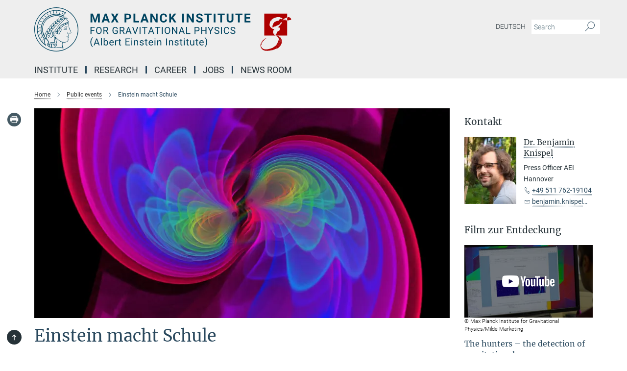

--- FILE ---
content_type: image/svg+xml
request_url: https://www.aei.mpg.de/assets/institutes/headers/aei2-desktop-en-d8517452b02d468fc87b2bbcb1800db18dbabc8ffb15447edeedda6bd7449597.svg
body_size: 126426
content:
<?xml version="1.0" encoding="UTF-8" standalone="no"?>
<svg
   xmlns:dc="http://purl.org/dc/elements/1.1/"
   xmlns:cc="http://creativecommons.org/ns#"
   xmlns:rdf="http://www.w3.org/1999/02/22-rdf-syntax-ns#"
   xmlns:svg="http://www.w3.org/2000/svg"
   xmlns="http://www.w3.org/2000/svg"
   id="svg1255"
   style="fill-rule:evenodd;clip-rule:evenodd;stroke-linejoin:round;stroke-miterlimit:2;"
   xml:space="preserve"
   version="1.1"
   viewBox="0 0 1800 300"
   height="100%"
   width="100%"><metadata
   id="metadata1261"><rdf:RDF><cc:Work
       rdf:about=""><dc:format>image/svg+xml</dc:format><dc:type
         rdf:resource="http://purl.org/dc/dcmitype/StillImage" /><dc:title></dc:title></cc:Work></rdf:RDF></metadata><defs
   id="defs1259" />
    <g
   id="g875"
   transform="matrix(1.42857,0,0,1.42857,0,0)">
        <path
   id="path833"
   style="fill:rgb(0,68,95);fill-rule:nonzero;"
   d="M105,0C47.399,0 0,47.399 0,105C0,162.601 47.399,210 105,210C162.601,210 210,162.601 210,105C209.945,47.419 162.581,0.055 105,0ZM105,207.1C48.99,207.1 2.9,161.01 2.9,105C2.9,48.99 48.99,2.9 105,2.9C161.01,2.9 207.1,48.99 207.1,105C207.045,160.99 160.99,207.045 105,207.1Z" />
        <path
   id="path835"
   style="fill:rgb(0,68,95);fill-rule:nonzero;"
   d="M166.6,97C165.2,93.9 166.1,91.9 165.7,89.7C165.3,87.5 163,82.7 161.4,78.9C160.7,77.2 165.2,77.6 161.8,71.3C161.8,71.1 166.5,69.3 161.8,65.8C159.432,63.926 157.402,61.66 155.8,59.1C155.481,58.727 155.481,58.173 155.8,57.8C158.5,55.4 158.6,52 155.7,50.3C152.8,48.6 151.2,50.3 149,51.7C148.3,52.2 147.9,52.5 147.1,52.2L145.3,51C148,48.4 148.6,45.8 148.4,45.4C148.2,45 143.8,44.1 138.2,46.4L137.8,46.1C140.1,42.2 138.8,39.4 138.7,39.2L138.6,39.2C142.221,34.315 146.381,29.854 151,25.9L151.1,25.9C151.3,25.6 151.4,25.3 150.9,25L149.9,24.4C136.192,16.801 120.773,12.813 105.1,12.813C54.491,12.813 12.817,54.391 12.7,105C12.7,134.5 27.7,162.9 52.1,180.6C52.966,181.243 53.906,181.78 54.9,182.2C55.275,182.338 55.697,182.262 56,182L56.3,181.5C56.514,181.292 56.625,180.998 56.6,180.7C56.6,180 55.7,179.4 54.5,177.7C51.5,173.231 49.866,167.983 49.8,162.6C49.726,157.66 51.311,152.834 54.3,148.9C58,152.8 66,159.8 65.8,166.3C65.6,172.8 58.9,173.1 60.4,178.5C61.3,181.9 63.8,180.5 64.3,183.1C65,187.5 71,190.4 73.6,190C74.3,189.9 74.8,190.4 76,191.7C77.2,193 82.2,193.3 84.2,192.9C86.2,192.5 88.3,194.3 92.2,193.8C96.1,193.3 98.3,192.9 100.4,192.9C102.5,192.9 122.9,192.6 136.4,194.7C138.8,195.1 139.5,194 138.5,192.2C133.6,183.6 132.9,176.4 135.7,167.2C140.7,167.6 147.9,168.9 157.3,163.2C160.538,161.143 162.475,157.535 162.4,153.7C162.3,151.6 161.4,149 161.9,147C162.4,145 163.2,144.3 164,143.8C167.6,141.2 165,139.2 164.4,139C165.938,138.021 166.429,135.969 165.5,134.4C164.8,133.7 162.8,128.2 165.1,127.1C167.4,126 170.4,125.3 173.2,124C174.886,123.308 175.992,121.659 175.992,119.837C175.992,119.204 175.858,118.578 175.6,118C174.2,114.4 166.8,97.4 166.6,97ZM64.7,179.1C64,179.3 61.8,179.4 62.3,176.4C62.8,173.4 64.6,173.8 65.6,174.8C66.6,175.8 64.9,177.6 64.7,179.1ZM151.7,53.2C152.9,52.4 154.2,52.1 155,52.8C157.6,55.4 152.1,56.9 153.2,58.9C155.161,62.138 157.704,64.986 160.7,67.3C161.9,68.3 162.1,70.4 157.4,71.4C152.7,72.4 133.8,77.3 123.8,87.9C111.3,101.1 103.4,118.2 102.3,115.9C101.2,113.6 98.7,113.1 99.1,112.4C117,81.6 145.1,57.3 151.7,53.2ZM159.9,74.9C158.9,77.8 150.8,80.4 151.2,78.4C151.6,76.4 151.2,76.2 151.8,76.1C152.4,76 155.3,75 159.3,74C159.7,73.9 160.2,74.1 159.9,74.9ZM139.3,80.2C139.1,79 147.8,76.1 148.1,76.9C148.4,77.7 146.3,82.9 143.4,83.9C140.5,84.9 138.7,84.8 138.8,84.3C139.224,82.977 139.394,81.586 139.3,80.2ZM119,125.8C115,128.3 112.8,123.6 112.2,122.7C111.582,121.793 111.398,120.656 111.7,119.6C112,118.2 112.2,116.3 111.3,110.3C110.9,107.6 116.3,101.1 117.6,99.9C118.9,98.7 120.7,100.5 120.8,102.5C121.1,106.1 119,108.1 116.9,109.7C114.8,111.3 113.8,114.1 114.3,114.8C115.068,115.067 115.92,114.663 116.2,113.9C117.7,110.6 122.2,109 122.9,107.2C123.6,105.4 123.2,102.8 123.1,101.6C123,100.4 124,100.4 124.7,100.5C125.4,100.6 126.1,101.9 126.5,103.2C129.4,110.7 122.2,115.2 121,117C119.8,118.8 122.1,123.9 119,125.8ZM125.1,96.7C122.9,98.2 119.8,96.2 120.4,95.3C123.528,90.96 127.426,87.232 131.9,84.3C135.3,82.2 135.7,82 135.9,83.2C136.037,85.941 135.105,88.632 133.3,90.7C131,93.2 128.7,93 127.5,93.3C126.3,93.6 126.7,95.6 125.1,96.7ZM105.8,122.3C104.8,122.1 104.4,120.2 104.6,119.4C104.8,118.6 107.7,114.2 108.6,113C108.688,112.931 108.797,112.893 108.909,112.893C109.148,112.893 109.355,113.065 109.4,113.3C110,117.4 109.4,123.1 105.8,122.3ZM138,48.2C140.353,47.125 142.913,46.579 145.5,46.6C146.3,46.7 143.6,51.4 138.9,53.4C134.2,55.4 130.4,55.9 130,55.7C129.6,55.5 134.1,49.9 138,48.2ZM54.7,126.5C53.2,124.8 51.9,123.9 51.8,124C49.971,126.672 48.743,129.708 48.2,132.9C43.652,124.276 41.089,114.742 40.7,105C39.3,69.6 69,41.1 105.2,41.2C112.901,41.199 120.523,42.764 127.6,45.8C126.104,47.842 124.862,50.058 123.9,52.4C123.9,50.5 123.4,49 123.5,47.8C123.6,46.6 118.4,48.7 113.8,56.1C112.814,57.751 112.073,59.536 111.6,61.4C111.5,58.6 110.9,56.5 110.7,56.5C106.821,58.2 103.764,61.364 102.2,65.3C101.743,66.402 101.376,67.539 101.1,68.7C100.9,66.8 100.4,65.5 100.2,65.5C100,65.5 94.3,67.8 91.6,74.4C90.999,75.868 90.628,77.419 90.5,79C90,76.7 89.1,75.3 88.8,75.6C86.9,78 83.1,79.1 81.2,85.2C80.741,86.553 80.505,87.971 80.5,89.4C79.7,87.4 78.5,86.2 78.2,86.2C77.9,86.2 72.1,91.7 71.2,97.1C70.908,99.029 70.976,100.996 71.4,102.9C70.3,101.1 68.9,99.9 68.3,98.1C67.4,98.6 62.6,103.1 62.5,108.8C62.413,110.857 62.649,112.916 63.2,114.9C61.6,112 59.4,110.7 59.1,110.8C58.8,110.9 55.1,114.9 54.3,121.9C54.129,123.445 54.265,125.008 54.7,126.5ZM128.8,46.8C131.6,43.4 136.4,40.7 137,41C137.6,41.3 136.2,46.6 133.1,49.6C130,52.6 125,55.8 124.5,55.7C124,55.6 126.2,49.8 128.8,46.8ZM119.5,59.8C117.216,61.529 115.311,63.707 113.9,66.2C113.4,67.1 112,61.2 115.6,55.6C117.8,52.1 122.2,49 122.1,49.4C122,49.8 124.2,56 119.5,59.8ZM109.4,67.3C106,72.4 105.8,70.6 102.1,75.6C101.9,75.8 101.9,69.1 103.2,66.2C105.3,61.5 108.9,58.8 109.4,58.7C109.9,58.6 111.3,64.5 109.4,67.3ZM98.3,77.4C96.6,80.4 95,79.7 92.1,84.1C91.8,84.5 91,80.5 92.8,75C93.841,72.048 95.945,69.587 98.7,68.1C99.3,68 100.4,73.8 98.3,77.4ZM88,88.1C86.2,92 85.1,92.1 83,94.5C82.7,94.9 81.2,90.8 82.6,85.7C84,80.6 86.6,80.1 87.9,78.7C89.2,77.3 89.9,84 88,88.1ZM79.6,94.7C79.615,95.714 79.48,96.725 79.2,97.7C77.9,102 75.3,103.9 73.9,105.8C72.998,103.988 72.454,102.018 72.3,100C72.37,95.701 74.262,91.628 77.5,88.8C78.3,88.8 79.6,92 79.6,94.7ZM71.1,107.5C70.98,111.652 69.13,115.57 66,118.3C64.703,115.965 63.95,113.367 63.8,110.7C63.6,104.4 66.2,102.2 67.4,101C67.9,102.8 71.1,104.2 71.1,107.5ZM59,113.8C60.8,114.7 62.9,117.2 63.1,122C63.3,126.8 59.9,130.7 58.5,131.4C57.6,127.7 55.9,127 55.9,123.4C55.997,119.97 57.073,116.639 59,113.8ZM66.3,126.3C70.9,124.3 75.9,124.6 76.1,124.8C76.3,125 74.6,130.7 70.2,133C65.8,135.3 60.7,135.7 60.2,135.1C59.7,134.5 61.7,128.3 66.3,126.3ZM65.9,122.9C66.2,121.4 68.9,116.4 73,114.6C75.947,113.284 79.19,112.767 82.4,113.1C82.9,113.3 80.7,118.7 76.6,120.7C72.5,122.7 70.1,121.6 65.9,122.9ZM72.8,111.1C73,110.7 76.3,104.7 80.2,102.9C82.993,101.665 86.062,101.182 89.1,101.5C89.4,101.6 87.3,106.9 82.9,109.1C78.5,111.3 72.6,111.6 72.8,111.1ZM81.7,99.2C81.4,99 86.1,92.8 90.1,90.9C92.754,89.799 95.662,89.453 98.5,89.9C98.8,90.2 96.6,95.4 92,97.4C88.739,98.743 85.223,99.358 81.7,99.2ZM92.4,87.4C92.2,87.2 95.8,81.1 99.8,79.5C103.8,77.9 107.5,79.4 108.7,79.5C109.9,79.6 107.4,84 102.1,85.9C96.8,87.8 93.1,87.7 92.4,87.4ZM104.4,76C104.5,75.7 108.5,70.1 112.5,68.7C115.484,67.757 118.677,67.687 121.7,68.5C122.2,68.7 118.9,73.5 114,75C109.1,76.5 104.3,76.3 104.4,76ZM116.5,66.1C116,65.8 120.8,60.4 124.7,58.9C127.35,57.92 130.193,57.577 133,57.9C133.3,58.1 130.5,62.8 125.9,64.6C121.3,66.4 117.1,66.5 116.5,66.1ZM50.2,175.3C28.6,158.1 15.6,132.1 15.6,105C15.6,104.957 15.6,104.914 15.6,104.871C15.6,55.883 55.911,15.571 104.9,15.571C119.357,15.571 133.599,19.082 146.4,25.8C146.558,25.857 146.665,26.008 146.665,26.176C146.665,26.304 146.603,26.425 146.5,26.5C142.806,30.026 139.396,33.838 136.3,37.9C126.514,33.279 115.822,30.887 105,30.9C64.391,31.009 31.009,64.391 30.9,105C30.741,122.715 37.116,139.883 48.8,153.2C47.516,156.166 46.869,159.368 46.9,162.6C46.878,167.048 48.015,171.426 50.2,175.3ZM50.4,150.5L50.3,150.5C39.541,137.803 33.716,121.641 33.9,105C33.955,66.016 66.016,33.955 105,33.9C115.215,33.851 125.318,36.036 134.6,40.3C133.144,41.017 131.769,41.889 130.5,42.9C122.447,39.448 113.762,37.711 105,37.8C68.156,37.855 37.855,68.156 37.8,105C37.8,121.1 42.8,135.2 52.6,147C52.1,147.9 51.3,149.1 50.4,150.5ZM53.9,144.9C52.6,143.7 49.8,140.6 49.5,136.6L49.5,136C49.5,131.7 51.4,127.4 51.9,127C52.4,126.6 57.2,130.3 57.3,135.7C57.278,139.069 56.074,142.326 53.9,144.9ZM61.9,137.7C65.8,135.9 71.5,136.3 71.2,136.6C70.9,136.9 69.4,142.4 65,144.6C62.367,146.109 59.259,146.573 56.3,145.9C58.6,143.3 58.1,139.5 61.9,137.7ZM67.1,184.2C66.5,181.5 66.7,177.9 67.6,176.9C68.5,175.9 72.5,175.7 72.6,176.8C72.7,177.9 71.5,182.2 72.9,187C72.6,187.7 68.3,187.4 67.1,184.2ZM67.4,173.1C67.1,171.1 69,169.2 69,164.9C69,160.6 62.4,152.3 57.9,147.6C60.637,147.528 63.329,146.881 65.8,145.7C72.4,142.6 73.7,135.6 73.9,135.3C72.666,134.946 71.38,134.811 70.1,134.9L70.9,134.5C77.3,131 79,123.5 78.7,123.4C77.383,123.142 76.04,123.042 74.7,123.1L76.7,122.4C83.5,119.7 85.4,112.1 85.2,111.8C84.051,111.539 82.878,111.405 81.7,111.4L83.6,110.6C89.8,107.5 92,100.5 91.7,100.3C90.628,99.992 89.514,99.857 88.4,99.9C89.946,99.552 91.454,99.049 92.9,98.4C99.6,95.5 101.8,89.1 101.5,88.8C100.528,88.494 99.518,88.326 98.5,88.3C99.994,87.965 101.464,87.53 102.9,87C109.5,84.8 112.1,78.5 111.7,78.4L108,77.6C110.249,77.472 112.47,77.035 114.6,76.3C121.7,73.9 124.2,69.6 124.4,67.7C123.696,67.279 122.913,67.007 122.1,66.9C123.697,66.631 125.269,66.229 126.8,65.7C133.4,63 136.2,56.4 136.4,55.9C137.737,55.461 139.04,54.926 140.3,54.3L142.2,53.4L143.8,54.5C144.8,55.1 145.2,55.3 144.7,55.7C122,75 105,99.5 97.6,111.3C97.4,111.7 97,111.6 96.3,111.6C88.4,111 83.9,120.5 87.4,129.4C87,131.2 83.2,134.7 82.9,134.9C82.6,135.1 81.9,136.3 83.2,136.2C84.5,136.1 87.4,133 88.6,131.7C89,132.3 90.8,133.7 89.9,134.5C85.77,138.621 81.093,142.154 76,145C73.4,146.2 80.2,147.1 91.7,136.7C92.4,136.1 93.2,139.1 94.2,140.4C92.2,146.9 97.1,159.5 96.3,163.4C96.246,164.898 94.999,166.101 93.5,166.1C82.1,166.4 81,165.8 75.2,167.5C72.5,168.3 73.2,170.1 75.1,169.6C77,169.1 79.7,168.1 92,168.9C95.1,169 98.5,168.3 98.5,163.2C98.5,158.1 94.9,144.8 96.1,142.9C97.114,143.682 98.326,144.167 99.6,144.3C99.4,148.8 106.6,163.3 103.4,171.3C102.2,174.3 97,174 88,173.1C72.7,171.6 67.7,174.9 67.4,173.1ZM102.5,183C96.6,185 94.2,178.1 95.2,176.6C96.2,175.1 99.6,177.6 102.5,175.7C105.4,173.8 106,181.8 102.5,183ZM75.5,187.3C74.7,183.6 74.4,177.3 75.9,175.8C77.4,174.3 80.8,174.9 80.7,176C80.4,180.3 78.6,185.2 81.9,190.1C83.2,192 76.7,192.3 75.5,187.3ZM86.9,191.5C85.3,191.1 80.9,184.1 84.5,175.7C84.8,174.9 90.3,175.4 91.3,175.7C92.3,176 90.5,182.5 98.1,185.5C98.8,185.8 98,194.3 86.9,191.5ZM134.1,168.2C131.6,177 130.3,180.5 134.1,190.1C134.6,191.4 135,192.4 133.9,192.2C126.2,190.8 124.5,189.6 100.2,191.6C98.5,191.8 100.8,188.2 100.5,185.8C102.7,185.5 106.3,184.5 107,180.9C107.7,177.3 104.9,173.3 105.2,172.7C108.7,166 105,158.6 102.1,146.1C101.8,144.9 102.5,144.4 103,145C118.6,161.9 128.5,165.2 133.9,166.8C134.4,167 134.3,167.6 134.1,168.2ZM174,122.1C170.7,125 165.7,125.2 163.7,127C161.7,128.8 162.2,129.5 163.3,132.2C164.4,134.9 164.4,133.9 162.2,134.5C160,135.1 158.1,140.3 153.4,139.4C151.6,139.1 152.9,140.2 153.6,140.3C156.2,140.6 157.3,139.8 158.2,138.9C159.1,138 160.4,136.5 161.8,136C163.2,135.5 164.7,135.5 164.8,136.6C164.9,137.7 162.9,138.7 162.1,139.1C163.1,139.6 166,141 163.5,142.7C161,144.4 158.9,142.2 158.6,142C158.3,141.8 156.9,141.8 157.3,142.3C157.7,142.8 162.5,143.6 161.8,144.5C158.3,149.2 161.2,152 160.1,156.8C159,161.6 152.4,164.3 147.3,165.2C129.9,168.3 113,153.6 103.1,142.4C104,140.3 103.9,137.6 103,138.6C102.1,139.6 102.3,141 100.2,141.5C96.3,142.5 94.5,135.6 93.3,134.4C88.5,129.7 86.6,123 89.4,117.1C92.2,111.2 98.4,112.4 100.8,116C103.2,119.6 102.5,123 104.2,124.3C105.9,125.6 109,124.5 109.6,124.3C110.2,124.1 111.3,128.6 117.6,128.4C123.9,128.2 123.5,117.7 124.5,116.8C133.1,108.4 128.7,100.9 127.1,99.2C125.5,97.5 128.1,95.6 128.6,95.5C132.81,94.647 136.334,91.76 138,87.8C139.666,83.84 146.4,87.6 149.4,81.6C150.2,80 152.7,83.1 158.3,78.7C158.452,78.51 158.682,78.399 158.925,78.399C159.289,78.399 159.609,78.648 159.7,79C163.4,87.9 164.9,90.3 164.6,94.8C164.3,99.3 173.3,116.3 174,117.9C174.7,119.5 174.8,121.3 174,122.1Z" />
        <path
   id="path837"
   style="fill:rgb(0,68,95);fill-rule:nonzero;"
   d="M153.8,90C148.9,90.2 143.2,96.2 141.4,97C139.6,97.8 140.1,98.5 141.2,98.1C142.3,97.7 147.1,93.4 151.9,91.7C156.7,90 155.5,93.5 156.9,93.3C158.3,93.1 156.6,89.9 153.8,90Z" />
        <path
   id="path839"
   style="fill:rgb(0,68,95);fill-rule:nonzero;"
   d="M154.9,94.8C154.5,94.9 155.3,97 153.2,97.1C148.6,97.4 144.9,101.8 142.1,103.1C140.915,103.764 139.632,104.236 138.3,104.5C138.154,104.524 138.046,104.652 138.046,104.8C138.046,104.967 138.183,105.104 138.35,105.104C138.367,105.104 138.383,105.103 138.4,105.1C150.1,106.7 154.6,106.2 154.7,105.8C154.8,105.4 154.1,104.6 154.3,104.1C154.786,102.303 154.82,100.413 154.4,98.6C154.2,97.8 156.2,98.3 156.2,97.3C156.2,96.3 155.6,94.7 154.9,94.8ZM153.1,104.1C152.9,105 147.6,104.6 144.8,104.3C144.1,104.3 143,104.2 145.1,102.9C147.2,101.6 149.2,100.1 152.3,99.5C152.673,99.488 153.007,99.739 153.1,100.1C153.354,101.421 153.354,102.779 153.1,104.1Z" />
        <path
   id="path841"
   style="fill:rgb(0,68,95);fill-rule:nonzero;"
   d="M168.4,120.8C167.5,120.8 163.9,122.4 162.5,123.3C161.1,124.2 158.1,126 158.3,122.5C158.4,121.2 159.2,118.1 159.2,117.2C159.2,116.3 158.2,116.5 158.1,117.2C157.995,118.981 157.761,120.753 157.4,122.5C157,124.3 158.6,126.5 161,125.2C163.4,123.9 165.8,122.3 168.3,121.8C168.9,121.7 169,120.8 168.4,120.8Z" />
        <path
   id="path843"
   style="fill:rgb(0,68,95);fill-rule:nonzero;"
   d="M100.5,133.6C99.8,133.3 100,134.8 99.1,134.6C98.2,134.4 98.9,133.3 97.3,131.6C95.7,129.9 94.5,130.4 93,128C91.5,125.6 92.7,116 96.1,117.2C99.5,118.4 97.7,122.2 97.1,125.2C96.5,128.2 99.6,128 99.9,127.3C100.2,126.6 98.8,126.4 98.5,125.4C98.2,124.4 102,117.8 96.7,116C92.9,114.7 90.3,119.6 90.8,124.9C90.942,128.062 92.948,130.856 95.9,132C98.2,132.8 96.5,136 99.6,136C101,136 101.3,133.9 100.5,133.6Z" />
        <path
   id="path845"
   style="fill:rgb(0,68,95);fill-rule:nonzero;"
   d="M131.3,33.4C131.5,33.5 131.6,33.4 131.8,33.3L138.3,25C138.384,24.779 138.3,24.527 138.1,24.4L137,24C136.832,23.909 136.621,23.952 136.5,24.1L130,32.4C129.8,32.6 129.9,32.9 130.2,33L131.3,33.4Z" />
        <path
   id="path847"
   style="fill:rgb(0,68,95);fill-rule:nonzero;"
   d="M119.2,30L120.3,30.3C120.513,30.318 120.715,30.196 120.8,30L124.6,20.6C124.636,20.539 124.655,20.469 124.655,20.397C124.655,20.195 124.501,20.023 124.3,20L123.1,19.8L122.8,19.8L118.9,29.4C118.864,29.461 118.845,29.531 118.845,29.603C118.845,29.805 118.999,29.977 119.2,30Z" />
        <path
   id="path849"
   style="fill:rgb(0,68,95);fill-rule:nonzero;"
   d="M105.8,28.7L106.9,28.7C107.1,28.8 107.3,28.6 107.3,28.4L108.3,18.4C108.305,18.16 108.136,17.948 107.9,17.9L106.8,17.9C106.5,17.9 106.4,18.1 106.3,18.3L105.4,28.3C105.4,28.519 105.581,28.7 105.8,28.7Z" />
        <path
   id="path851"
   style="fill:rgb(0,68,95);fill-rule:nonzero;"
   d="M92.8,29.7L93.9,29.5C94.1,29.5 94.3,29.3 94.2,29.1L92.3,19.2C92.3,19 92.1,18.8 91.9,18.9L90.7,18.9C90.5,19 90.3,19.2 90.4,19.4L92.3,29.3C92.3,29.6 92.5,29.7 92.8,29.7Z" />
        <path
   id="path853"
   style="fill:rgb(0,68,95);fill-rule:nonzero;"
   d="M79.4,32.8L79.9,33L81,32.6C81.201,32.577 81.355,32.405 81.355,32.203C81.355,32.131 81.336,32.061 81.3,32L76.7,23C76.61,22.815 76.392,22.728 76.2,22.8L75.2,23.1C74.999,23.123 74.845,23.295 74.845,23.497C74.845,23.569 74.864,23.639 74.9,23.7L79.4,32.8Z" />
        <path
   id="path855"
   style="fill:rgb(0,68,95);fill-rule:nonzero;"
   d="M67,38.5C67.1,38.7 67.3,38.7 67.5,38.6L68.5,38C68.62,37.928 68.694,37.797 68.694,37.657C68.694,37.563 68.661,37.472 68.6,37.4L61.9,29.7C61.7,29.5 61.5,29.5 61.4,29.6L60.4,30.2C60.1,30.3 60.1,30.6 60.3,30.8L67,38.5Z" />
        <path
   id="path857"
   style="fill:rgb(0,68,95);fill-rule:nonzero;"
   d="M55.4,46.7C55.6,46.8 55.8,46.8 55.9,46.6L56.8,45.9C56.989,45.707 56.989,45.393 56.8,45.2L48.3,39.3L47.8,39.3L46.9,40.1C46.711,40.293 46.711,40.607 46.9,40.8L55.4,46.7Z" />
        <path
   id="path859"
   style="fill:rgb(0,68,95);fill-rule:nonzero;"
   d="M45.4,57.1C45.561,57.121 45.72,57.042 45.8,56.9L46.6,56C46.8,55.8 46.7,55.5 46.4,55.4L36.6,51.6C36.4,51.5 36.2,51.5 36.1,51.7L35.4,52.6C35.311,52.676 35.259,52.787 35.259,52.904C35.259,53.102 35.405,53.271 35.6,53.3L45.4,57.1Z" />
        <path
   id="path861"
   style="fill:rgb(0,68,95);fill-rule:nonzero;"
   d="M26.8,67.8L37.3,69.3C37.5,69.3 37.7,69.2 37.7,69L38.3,68C38.336,67.939 38.355,67.869 38.355,67.797C38.355,67.595 38.201,67.423 38,67.4L27.5,65.9L27,66.1C26.875,66.484 26.707,66.853 26.5,67.2C26.464,67.261 26.445,67.331 26.445,67.403C26.445,67.605 26.599,67.777 26.8,67.8Z" />
        <path
   id="path863"
   style="fill:rgb(0,68,95);fill-rule:nonzero;"
   d="M21.1,83.7L31.8,82.7C31.965,82.7 32.1,82.565 32.1,82.4C32.261,82.044 32.395,81.676 32.5,81.3C32.537,81.238 32.556,81.168 32.556,81.096C32.556,80.877 32.375,80.696 32.156,80.696C32.137,80.696 32.119,80.697 32.1,80.7L21.3,81.7L20.9,82L20.6,83.2C20.6,83.5 20.8,83.8 21.1,83.7Z" />
        <path
   id="path865"
   style="fill:rgb(0,68,95);fill-rule:nonzero;"
   d="M29.2,96.5C29.2,96.1 29.3,95.6 29.3,95.2C29.3,94.8 29.1,94.7 28.8,94.8L18.4,98.4C18.2,98.5 18.1,98.6 18.1,98.8C18.1,99 18,99.6 18,100C17.997,100.019 17.996,100.037 17.996,100.056C17.996,100.275 18.177,100.456 18.396,100.456C18.468,100.456 18.538,100.437 18.6,100.4L28.9,96.8C29.065,96.8 29.2,96.665 29.2,96.5Z" />
        <path
   id="path867"
   style="fill:rgb(0,68,95);fill-rule:nonzero;"
   d="M28.9,110.8L28.9,109.5C28.871,109.249 28.656,109.057 28.403,109.057C28.333,109.057 28.264,109.072 28.2,109.1L18.8,115.4C18.6,115.4 18.6,115.6 18.6,115.8C18.6,116 18.7,116.6 18.7,117C18.765,117.209 18.959,117.352 19.178,117.352C19.255,117.352 19.331,117.334 19.4,117.3L28.8,111.1C28.9,111 29,110.9 28.9,110.8Z" />
        <path
   id="path869"
   style="fill:rgb(0,68,95);fill-rule:nonzero;"
   d="M31.3,125L31,123.7C30.971,123.505 30.802,123.359 30.604,123.359C30.487,123.359 30.376,123.411 30.3,123.5L22.6,132C22.5,132.1 22.4,132.3 22.5,132.4C22.6,132.5 22.8,133.2 22.9,133.6C22.929,133.795 23.098,133.941 23.296,133.941C23.413,133.941 23.524,133.889 23.6,133.8L31.2,125.4C31.3,125.3 31.3,125.2 31.3,125Z" />
        <path
   id="path871"
   style="fill:rgb(0,68,95);fill-rule:nonzero;"
   d="M35.2,137.7L29.8,148C29.7,148.1 29.8,148.3 29.8,148.4L30.5,149.6C30.575,149.703 30.696,149.765 30.824,149.765C30.992,149.765 31.143,149.658 31.2,149.5L36.6,139.3C36.6,139.2 36.7,139.1 36.6,138.9L36,137.7C35.906,137.574 35.757,137.5 35.6,137.5C35.443,137.5 35.294,137.574 35.2,137.7Z" />
        <path
   id="path873"
   style="fill:rgb(0,68,95);fill-rule:nonzero;"
   d="M42.9,149.3C42.7,149 42.2,149.1 42.2,149.4L39.3,161.4C39.2,161.6 39.3,161.7 39.3,161.8L40.3,162.8C40.375,162.903 40.496,162.965 40.624,162.965C40.792,162.965 40.943,162.858 41,162.7L43.8,150.8C43.9,150.7 43.8,150.6 43.8,150.5L42.9,149.3Z" />
    </g>
    <g
   id="g1143"
   transform="matrix(1.09641,0,0,1.09641,-107.91,17.6471)">
        <g
   id="g1141">
            <g
   id="g879"
   transform="matrix(76.6137,0,0,76.6137,442.621,77.3273)">
                <path
   id="path877"
   style="fill:rgb(0,68,96);fill-rule:nonzero;"
   d="M0.255,-0.711L0.438,-0.195L0.619,-0.711L0.812,-0.711L0.812,0L0.665,0L0.665,-0.194L0.679,-0.53L0.487,0L0.387,0L0.195,-0.529L0.21,-0.194L0.21,0L0.063,0L0.063,-0.711L0.255,-0.711Z" />
            </g>
            <g
   id="g883"
   transform="matrix(76.6137,0,0,76.6137,515.862,77.3273)">
                <path
   id="path881"
   style="fill:rgb(0,68,96);fill-rule:nonzero;"
   d="M0.465,-0.146L0.208,-0.146L0.159,0L0.003,0L0.268,-0.711L0.404,-0.711L0.67,0L0.514,0L0.465,-0.146ZM0.248,-0.265L0.425,-0.265L0.336,-0.531L0.248,-0.265Z" />
            </g>
            <g
   id="g887"
   transform="matrix(76.6137,0,0,76.6137,573.541,77.3273)">
                <path
   id="path885"
   style="fill:rgb(0,68,96);fill-rule:nonzero;"
   d="M0.318,-0.466L0.451,-0.711L0.62,-0.711L0.413,-0.358L0.625,0L0.455,0L0.318,-0.249L0.181,0L0.011,0L0.223,-0.358L0.016,-0.711L0.185,-0.711L0.318,-0.466Z" />
            </g>
            <g
   id="g891"
   transform="matrix(76.6137,0,0,76.6137,653.547,77.3273)">
                <path
   id="path889"
   style="fill:rgb(0,68,96);fill-rule:nonzero;"
   d="M0.21,-0.25L0.21,0L0.063,0L0.063,-0.711L0.341,-0.711C0.394,-0.711 0.441,-0.701 0.482,-0.682C0.522,-0.662 0.553,-0.634 0.575,-0.598C0.597,-0.562 0.608,-0.521 0.608,-0.476C0.608,-0.406 0.584,-0.351 0.536,-0.311C0.489,-0.271 0.423,-0.25 0.338,-0.25L0.21,-0.25ZM0.21,-0.369L0.341,-0.369C0.38,-0.369 0.409,-0.378 0.429,-0.396C0.45,-0.415 0.46,-0.441 0.46,-0.475C0.46,-0.509 0.45,-0.538 0.429,-0.559C0.409,-0.581 0.38,-0.592 0.344,-0.592L0.21,-0.592L0.21,-0.369Z" />
            </g>
            <g
   id="g895"
   transform="matrix(76.6137,0,0,76.6137,709.093,77.3273)">
                <path
   id="path893"
   style="fill:rgb(0,68,96);fill-rule:nonzero;"
   d="M0.21,-0.118L0.521,-0.118L0.521,0L0.063,0L0.063,-0.711L0.21,-0.711L0.21,-0.118Z" />
            </g>
            <g
   id="g899"
   transform="matrix(76.6137,0,0,76.6137,756.709,77.3273)">
                <path
   id="path897"
   style="fill:rgb(0,68,96);fill-rule:nonzero;"
   d="M0.465,-0.146L0.208,-0.146L0.159,0L0.003,0L0.268,-0.711L0.404,-0.711L0.67,0L0.514,0L0.465,-0.146ZM0.248,-0.265L0.425,-0.265L0.336,-0.531L0.248,-0.265Z" />
            </g>
            <g
   id="g903"
   transform="matrix(76.6137,0,0,76.6137,814.388,77.3273)">
                <path
   id="path901"
   style="fill:rgb(0,68,96);fill-rule:nonzero;"
   d="M0.642,0L0.495,0L0.21,-0.468L0.21,0L0.063,0L0.063,-0.711L0.21,-0.711L0.496,-0.242L0.496,-0.711L0.642,-0.711L0.642,0Z" />
            </g>
            <g
   id="g907"
   transform="matrix(76.6137,0,0,76.6137,874.61,77.3273)">
                <path
   id="path905"
   style="fill:rgb(0,68,96);fill-rule:nonzero;"
   d="M0.622,-0.237C0.616,-0.16 0.588,-0.1 0.537,-0.056C0.486,-0.012 0.419,0.01 0.335,0.01C0.244,0.01 0.173,-0.021 0.12,-0.082C0.068,-0.144 0.042,-0.228 0.042,-0.335L0.042,-0.378C0.042,-0.447 0.054,-0.507 0.078,-0.559C0.102,-0.611 0.137,-0.651 0.181,-0.679C0.226,-0.707 0.278,-0.721 0.337,-0.721C0.419,-0.721 0.486,-0.699 0.536,-0.655C0.586,-0.611 0.615,-0.549 0.623,-0.47L0.476,-0.47C0.472,-0.516 0.46,-0.549 0.438,-0.57C0.416,-0.59 0.382,-0.601 0.337,-0.601C0.289,-0.601 0.252,-0.583 0.228,-0.548C0.204,-0.513 0.191,-0.459 0.19,-0.385L0.19,-0.332C0.19,-0.255 0.202,-0.199 0.225,-0.163C0.249,-0.128 0.285,-0.11 0.335,-0.11C0.381,-0.11 0.414,-0.12 0.437,-0.141C0.459,-0.162 0.472,-0.194 0.475,-0.237L0.622,-0.237Z" />
            </g>
            <g
   id="g911"
   transform="matrix(76.6137,0,0,76.6137,930.868,77.3273)">
                <path
   id="path909"
   style="fill:rgb(0,68,96);fill-rule:nonzero;"
   d="M0.286,-0.285L0.21,-0.203L0.21,0L0.063,0L0.063,-0.711L0.21,-0.711L0.21,-0.389L0.274,-0.477L0.456,-0.711L0.636,-0.711L0.383,-0.395L0.643,0L0.469,0L0.286,-0.285Z" />
            </g>
            <g
   id="g915"
   transform="matrix(76.6137,0,0,76.6137,1010.84,77.3273)">
                <rect
   id="rect913"
   style="fill:rgb(0,68,96);fill-rule:nonzero;"
   height="0.711"
   width="0.146"
   y="-0.711"
   x="0.073" />
            </g>
            <g
   id="g919"
   transform="matrix(76.6137,0,0,76.6137,1039.3,77.3273)">
                <path
   id="path917"
   style="fill:rgb(0,68,96);fill-rule:nonzero;"
   d="M0.642,0L0.495,0L0.21,-0.468L0.21,0L0.063,0L0.063,-0.711L0.21,-0.711L0.496,-0.242L0.496,-0.711L0.642,-0.711L0.642,0Z" />
            </g>
            <g
   id="g923"
   transform="matrix(76.6137,0,0,76.6137,1099.52,77.3273)">
                <path
   id="path921"
   style="fill:rgb(0,68,96);fill-rule:nonzero;"
   d="M0.432,-0.187C0.432,-0.214 0.422,-0.235 0.403,-0.25C0.383,-0.265 0.348,-0.281 0.297,-0.297C0.247,-0.314 0.206,-0.33 0.177,-0.346C0.096,-0.389 0.056,-0.448 0.056,-0.522C0.056,-0.56 0.066,-0.595 0.088,-0.625C0.11,-0.655 0.141,-0.678 0.181,-0.695C0.222,-0.712 0.267,-0.721 0.318,-0.721C0.369,-0.721 0.414,-0.712 0.454,-0.693C0.493,-0.675 0.524,-0.649 0.546,-0.615C0.568,-0.582 0.579,-0.544 0.579,-0.501L0.433,-0.501C0.433,-0.534 0.422,-0.559 0.402,-0.577C0.381,-0.595 0.353,-0.604 0.315,-0.604C0.28,-0.604 0.252,-0.596 0.232,-0.581C0.212,-0.566 0.202,-0.546 0.202,-0.521C0.202,-0.498 0.214,-0.479 0.237,-0.463C0.26,-0.448 0.295,-0.433 0.34,-0.419C0.423,-0.394 0.484,-0.363 0.522,-0.326C0.56,-0.289 0.579,-0.243 0.579,-0.188C0.579,-0.126 0.556,-0.078 0.509,-0.043C0.463,-0.008 0.4,0.01 0.321,0.01C0.267,0.01 0.217,0 0.172,-0.02C0.127,-0.04 0.093,-0.068 0.069,-0.103C0.045,-0.137 0.034,-0.178 0.034,-0.224L0.181,-0.224C0.181,-0.145 0.228,-0.106 0.321,-0.106C0.356,-0.106 0.383,-0.113 0.403,-0.127C0.422,-0.141 0.432,-0.161 0.432,-0.187Z" />
            </g>
            <g
   id="g927"
   transform="matrix(76.6137,0,0,76.6137,1152.75,77.3273)">
                <path
   id="path925"
   style="fill:rgb(0,68,96);fill-rule:nonzero;"
   d="M0.599,-0.592L0.381,-0.592L0.381,0L0.234,0L0.234,-0.592L0.02,-0.592L0.02,-0.711L0.599,-0.711L0.599,-0.592Z" />
            </g>
            <g
   id="g931"
   transform="matrix(76.6137,0,0,76.6137,1206.27,77.3273)">
                <rect
   id="rect929"
   style="fill:rgb(0,68,96);fill-rule:nonzero;"
   height="0.711"
   width="0.146"
   y="-0.711"
   x="0.073" />
            </g>
            <g
   id="g935"
   transform="matrix(76.6137,0,0,76.6137,1234.74,77.3273)">
                <path
   id="path933"
   style="fill:rgb(0,68,96);fill-rule:nonzero;"
   d="M0.599,-0.592L0.381,-0.592L0.381,0L0.234,0L0.234,-0.592L0.02,-0.592L0.02,-0.711L0.599,-0.711L0.599,-0.592Z" />
            </g>
            <g
   id="g939"
   transform="matrix(76.6137,0,0,76.6137,1288.26,77.3273)">
                <path
   id="path937"
   style="fill:rgb(0,68,96);fill-rule:nonzero;"
   d="M0.602,-0.711L0.602,-0.243C0.602,-0.165 0.577,-0.103 0.529,-0.058C0.48,-0.013 0.413,0.01 0.329,0.01C0.246,0.01 0.18,-0.012 0.131,-0.056C0.083,-0.1 0.058,-0.16 0.057,-0.237L0.057,-0.711L0.203,-0.711L0.203,-0.242C0.203,-0.195 0.214,-0.161 0.237,-0.14C0.259,-0.119 0.29,-0.108 0.329,-0.108C0.411,-0.108 0.453,-0.151 0.455,-0.238L0.455,-0.711L0.602,-0.711Z" />
            </g>
            <g
   id="g943"
   transform="matrix(76.6137,0,0,76.6137,1344.82,77.3273)">
                <path
   id="path941"
   style="fill:rgb(0,68,96);fill-rule:nonzero;"
   d="M0.599,-0.592L0.381,-0.592L0.381,0L0.234,0L0.234,-0.592L0.02,-0.592L0.02,-0.711L0.599,-0.711L0.599,-0.592Z" />
            </g>
            <g
   id="g947"
   transform="matrix(76.6137,0,0,76.6137,1398.35,77.3273)">
                <path
   id="path945"
   style="fill:rgb(0,68,96);fill-rule:nonzero;"
   d="M0.491,-0.308L0.21,-0.308L0.21,-0.118L0.54,-0.118L0.54,0L0.063,0L0.063,-0.711L0.539,-0.711L0.539,-0.592L0.21,-0.592L0.21,-0.423L0.491,-0.423L0.491,-0.308Z" />
            </g>
            <g
   id="g951"
   transform="matrix(60.1965,0,0,60.1965,442.621,148.612)">
                <path
   id="path949"
   style="fill:rgb(0,68,96);fill-rule:nonzero;"
   d="M0.475,-0.314L0.176,-0.314L0.176,0L0.083,0L0.083,-0.711L0.523,-0.711L0.523,-0.634L0.176,-0.634L0.176,-0.391L0.475,-0.391L0.475,-0.314Z" />
            </g>
            <g
   id="g955"
   transform="matrix(60.1965,0,0,60.1965,478.603,148.612)">
                <path
   id="path953"
   style="fill:rgb(0,68,96);fill-rule:nonzero;"
   d="M0.629,-0.333C0.629,-0.263 0.618,-0.202 0.594,-0.15C0.571,-0.098 0.538,-0.059 0.495,-0.031C0.452,-0.004 0.402,0.01 0.344,0.01C0.288,0.01 0.239,-0.004 0.195,-0.031C0.152,-0.059 0.118,-0.098 0.094,-0.149C0.071,-0.2 0.058,-0.259 0.058,-0.326L0.058,-0.377C0.058,-0.446 0.069,-0.506 0.093,-0.559C0.117,-0.611 0.151,-0.651 0.194,-0.679C0.238,-0.707 0.287,-0.721 0.343,-0.721C0.4,-0.721 0.45,-0.707 0.494,-0.679C0.537,-0.652 0.571,-0.612 0.594,-0.56C0.618,-0.508 0.629,-0.447 0.629,-0.377L0.629,-0.333ZM0.536,-0.378C0.536,-0.463 0.519,-0.527 0.485,-0.573C0.451,-0.618 0.404,-0.64 0.343,-0.64C0.284,-0.64 0.237,-0.618 0.203,-0.573C0.169,-0.527 0.152,-0.465 0.151,-0.385L0.151,-0.333C0.151,-0.251 0.168,-0.187 0.202,-0.14C0.237,-0.093 0.284,-0.07 0.344,-0.07C0.405,-0.07 0.452,-0.092 0.485,-0.136C0.518,-0.18 0.535,-0.243 0.536,-0.326L0.536,-0.378Z" />
            </g>
            <g
   id="g959"
   transform="matrix(60.1965,0,0,60.1965,522.697,148.612)">
                <path
   id="path957"
   style="fill:rgb(0,68,96);fill-rule:nonzero;"
   d="M0.343,-0.288L0.176,-0.288L0.176,0L0.082,0L0.082,-0.711L0.317,-0.711C0.397,-0.711 0.459,-0.693 0.502,-0.656C0.545,-0.62 0.567,-0.567 0.567,-0.497C0.567,-0.453 0.555,-0.414 0.531,-0.381C0.507,-0.348 0.474,-0.324 0.431,-0.308L0.598,-0.006L0.598,0L0.498,0L0.343,-0.288ZM0.176,-0.364L0.32,-0.364C0.367,-0.364 0.404,-0.376 0.431,-0.4C0.459,-0.424 0.473,-0.457 0.473,-0.497C0.473,-0.541 0.46,-0.575 0.433,-0.598C0.407,-0.622 0.369,-0.633 0.32,-0.634L0.176,-0.634L0.176,-0.364Z" />
            </g>
            <g
   id="g963"
   transform="matrix(60.1965,0,0,60.1965,580.081,148.612)">
                <path
   id="path961"
   style="fill:rgb(0,68,96);fill-rule:nonzero;"
   d="M0.607,-0.093C0.583,-0.059 0.55,-0.033 0.507,-0.016C0.463,0.001 0.413,0.01 0.356,0.01C0.298,0.01 0.247,-0.004 0.202,-0.031C0.157,-0.058 0.122,-0.097 0.097,-0.147C0.073,-0.197 0.06,-0.255 0.06,-0.321L0.06,-0.383C0.06,-0.49 0.085,-0.573 0.135,-0.632C0.184,-0.691 0.255,-0.721 0.345,-0.721C0.419,-0.721 0.479,-0.702 0.524,-0.664C0.57,-0.626 0.597,-0.572 0.607,-0.502L0.514,-0.502C0.496,-0.597 0.44,-0.644 0.346,-0.644C0.283,-0.644 0.235,-0.622 0.203,-0.577C0.17,-0.533 0.154,-0.469 0.154,-0.386L0.154,-0.328C0.154,-0.248 0.172,-0.184 0.208,-0.137C0.245,-0.09 0.294,-0.067 0.356,-0.067C0.392,-0.067 0.422,-0.071 0.449,-0.079C0.475,-0.086 0.497,-0.1 0.514,-0.118L0.514,-0.278L0.35,-0.278L0.35,-0.354L0.607,-0.354L0.607,-0.093Z" />
            </g>
            <g
   id="g967"
   transform="matrix(60.1965,0,0,60.1965,623.793,148.612)">
                <path
   id="path965"
   style="fill:rgb(0,68,96);fill-rule:nonzero;"
   d="M0.343,-0.288L0.176,-0.288L0.176,0L0.082,0L0.082,-0.711L0.317,-0.711C0.397,-0.711 0.459,-0.693 0.502,-0.656C0.545,-0.62 0.567,-0.567 0.567,-0.497C0.567,-0.453 0.555,-0.414 0.531,-0.381C0.507,-0.348 0.474,-0.324 0.431,-0.308L0.598,-0.006L0.598,0L0.498,0L0.343,-0.288ZM0.176,-0.364L0.32,-0.364C0.367,-0.364 0.404,-0.376 0.431,-0.4C0.459,-0.424 0.473,-0.457 0.473,-0.497C0.473,-0.541 0.46,-0.575 0.433,-0.598C0.407,-0.622 0.369,-0.633 0.32,-0.634L0.176,-0.634L0.176,-0.364Z" />
            </g>
            <g
   id="g971"
   transform="matrix(60.1965,0,0,60.1965,663.566,148.612)">
                <path
   id="path969"
   style="fill:rgb(0,68,96);fill-rule:nonzero;"
   d="M0.475,-0.186L0.177,-0.186L0.11,0L0.014,0L0.285,-0.711L0.367,-0.711L0.639,0L0.543,0L0.475,-0.186ZM0.206,-0.263L0.447,-0.263L0.326,-0.595L0.206,-0.263Z" />
            </g>
            <g
   id="g975"
   transform="matrix(60.1965,0,0,60.1965,705.544,148.612)">
                <path
   id="path973"
   style="fill:rgb(0,68,96);fill-rule:nonzero;"
   d="M0.318,-0.125L0.521,-0.711L0.624,-0.711L0.36,0L0.277,0L0.014,-0.711L0.116,-0.711L0.318,-0.125Z" />
            </g>
            <g
   id="g979"
   transform="matrix(60.1965,0,0,60.1965,746.551,148.612)">
                <rect
   id="rect977"
   style="fill:rgb(0,68,96);fill-rule:nonzero;"
   height="0.711"
   width="0.094"
   y="-0.711"
   x="0.089" />
            </g>
            <g
   id="g983"
   transform="matrix(60.1965,0,0,60.1965,765.632,148.612)">
                <path
   id="path981"
   style="fill:rgb(0,68,96);fill-rule:nonzero;"
   d="M0.574,-0.634L0.345,-0.634L0.345,0L0.252,0L0.252,-0.634L0.024,-0.634L0.024,-0.711L0.574,-0.711L0.574,-0.634Z" />
            </g>
            <g
   id="g987"
   transform="matrix(60.1965,0,0,60.1965,804.259,148.612)">
                <path
   id="path985"
   style="fill:rgb(0,68,96);fill-rule:nonzero;"
   d="M0.475,-0.186L0.177,-0.186L0.11,0L0.014,0L0.285,-0.711L0.367,-0.711L0.639,0L0.543,0L0.475,-0.186ZM0.206,-0.263L0.447,-0.263L0.326,-0.595L0.206,-0.263Z" />
            </g>
            <g
   id="g991"
   transform="matrix(60.1965,0,0,60.1965,846.236,148.612)">
                <path
   id="path989"
   style="fill:rgb(0,68,96);fill-rule:nonzero;"
   d="M0.574,-0.634L0.345,-0.634L0.345,0L0.252,0L0.252,-0.634L0.024,-0.634L0.024,-0.711L0.574,-0.711L0.574,-0.634Z" />
            </g>
            <g
   id="g995"
   transform="matrix(60.1965,0,0,60.1965,884.863,148.612)">
                <rect
   id="rect993"
   style="fill:rgb(0,68,96);fill-rule:nonzero;"
   height="0.711"
   width="0.094"
   y="-0.711"
   x="0.089" />
            </g>
            <g
   id="g999"
   transform="matrix(60.1965,0,0,60.1965,903.944,148.612)">
                <path
   id="path997"
   style="fill:rgb(0,68,96);fill-rule:nonzero;"
   d="M0.629,-0.333C0.629,-0.263 0.618,-0.202 0.594,-0.15C0.571,-0.098 0.538,-0.059 0.495,-0.031C0.452,-0.004 0.402,0.01 0.344,0.01C0.288,0.01 0.239,-0.004 0.195,-0.031C0.152,-0.059 0.118,-0.098 0.094,-0.149C0.071,-0.2 0.058,-0.259 0.058,-0.326L0.058,-0.377C0.058,-0.446 0.069,-0.506 0.093,-0.559C0.117,-0.611 0.151,-0.651 0.194,-0.679C0.238,-0.707 0.287,-0.721 0.343,-0.721C0.4,-0.721 0.45,-0.707 0.494,-0.679C0.537,-0.652 0.571,-0.612 0.594,-0.56C0.618,-0.508 0.629,-0.447 0.629,-0.377L0.629,-0.333ZM0.536,-0.378C0.536,-0.463 0.519,-0.527 0.485,-0.573C0.451,-0.618 0.404,-0.64 0.343,-0.64C0.284,-0.64 0.237,-0.618 0.203,-0.573C0.169,-0.527 0.152,-0.465 0.151,-0.385L0.151,-0.333C0.151,-0.251 0.168,-0.187 0.202,-0.14C0.237,-0.093 0.284,-0.07 0.344,-0.07C0.405,-0.07 0.452,-0.092 0.485,-0.136C0.518,-0.18 0.535,-0.243 0.536,-0.326L0.536,-0.378Z" />
            </g>
            <g
   id="g1003"
   transform="matrix(60.1965,0,0,60.1965,948.038,148.612)">
                <path
   id="path1001"
   style="fill:rgb(0,68,96);fill-rule:nonzero;"
   d="M0.629,0L0.535,0L0.177,-0.548L0.177,0L0.083,0L0.083,-0.711L0.177,-0.711L0.536,-0.161L0.536,-0.711L0.629,-0.711L0.629,0Z" />
            </g>
            <g
   id="g1007"
   transform="matrix(60.1965,0,0,60.1965,993.66,148.612)">
                <path
   id="path1005"
   style="fill:rgb(0,68,96);fill-rule:nonzero;"
   d="M0.475,-0.186L0.177,-0.186L0.11,0L0.014,0L0.285,-0.711L0.367,-0.711L0.639,0L0.543,0L0.475,-0.186ZM0.206,-0.263L0.447,-0.263L0.326,-0.595L0.206,-0.263Z" />
            </g>
            <g
   id="g1011"
   transform="matrix(60.1965,0,0,60.1965,1035.64,148.612)">
                <path
   id="path1009"
   style="fill:rgb(0,68,96);fill-rule:nonzero;"
   d="M0.177,-0.077L0.514,-0.077L0.514,0L0.083,0L0.083,-0.711L0.177,-0.711L0.177,-0.077Z" />
            </g>
            <g
   id="g1015"
   transform="matrix(60.1965,0,0,60.1965,1088.35,148.612)">
                <path
   id="path1013"
   style="fill:rgb(0,68,96);fill-rule:nonzero;"
   d="M0.176,-0.278L0.176,0L0.083,0L0.083,-0.711L0.345,-0.711C0.423,-0.711 0.483,-0.691 0.528,-0.651C0.572,-0.612 0.594,-0.559 0.594,-0.494C0.594,-0.425 0.572,-0.372 0.529,-0.334C0.486,-0.297 0.424,-0.278 0.344,-0.278L0.176,-0.278ZM0.176,-0.355L0.345,-0.355C0.395,-0.355 0.433,-0.367 0.46,-0.39C0.487,-0.414 0.5,-0.448 0.5,-0.493C0.5,-0.535 0.487,-0.569 0.46,-0.594C0.433,-0.62 0.397,-0.633 0.35,-0.634L0.176,-0.634L0.176,-0.355Z" />
            </g>
            <g
   id="g1019"
   transform="matrix(60.1965,0,0,60.1965,1129.03,148.612)">
                <path
   id="path1017"
   style="fill:rgb(0,68,96);fill-rule:nonzero;"
   d="M0.629,0L0.535,0L0.535,-0.329L0.176,-0.329L0.176,0L0.083,0L0.083,-0.711L0.176,-0.711L0.176,-0.405L0.535,-0.405L0.535,-0.711L0.629,-0.711L0.629,0Z" />
            </g>
            <g
   id="g1023"
   transform="matrix(60.1965,0,0,60.1965,1174.66,148.612)">
                <path
   id="path1021"
   style="fill:rgb(0,68,96);fill-rule:nonzero;"
   d="M0.299,-0.354L0.485,-0.711L0.591,-0.711L0.346,-0.265L0.346,0L0.252,0L0.252,-0.265L0.007,-0.711L0.115,-0.711L0.299,-0.354Z" />
            </g>
            <g
   id="g1027"
   transform="matrix(60.1965,0,0,60.1965,1213.52,148.612)">
                <path
   id="path1025"
   style="fill:rgb(0,68,96);fill-rule:nonzero;"
   d="M0.292,-0.317C0.212,-0.34 0.153,-0.368 0.116,-0.402C0.08,-0.436 0.062,-0.477 0.062,-0.527C0.062,-0.583 0.084,-0.629 0.129,-0.666C0.173,-0.702 0.232,-0.721 0.303,-0.721C0.352,-0.721 0.396,-0.711 0.434,-0.692C0.472,-0.674 0.502,-0.647 0.523,-0.614C0.544,-0.581 0.554,-0.545 0.554,-0.505L0.46,-0.505C0.46,-0.548 0.446,-0.582 0.419,-0.607C0.392,-0.631 0.353,-0.644 0.303,-0.644C0.257,-0.644 0.221,-0.633 0.195,-0.613C0.169,-0.593 0.156,-0.564 0.156,-0.528C0.156,-0.499 0.169,-0.475 0.193,-0.455C0.218,-0.435 0.26,-0.417 0.319,-0.4C0.378,-0.383 0.424,-0.365 0.457,-0.345C0.491,-0.325 0.515,-0.302 0.531,-0.275C0.548,-0.248 0.556,-0.217 0.556,-0.181C0.556,-0.123 0.533,-0.077 0.488,-0.042C0.443,-0.008 0.383,0.01 0.308,0.01C0.259,0.01 0.214,0 0.171,-0.018C0.129,-0.037 0.096,-0.063 0.073,-0.095C0.051,-0.128 0.039,-0.165 0.039,-0.206L0.133,-0.206C0.133,-0.163 0.149,-0.129 0.181,-0.104C0.213,-0.079 0.255,-0.067 0.308,-0.067C0.358,-0.067 0.396,-0.077 0.422,-0.097C0.448,-0.117 0.461,-0.145 0.461,-0.18C0.461,-0.215 0.449,-0.241 0.425,-0.26C0.4,-0.28 0.356,-0.298 0.292,-0.317Z" />
            </g>
            <g
   id="g1031"
   transform="matrix(60.1965,0,0,60.1965,1251.94,148.612)">
                <rect
   id="rect1029"
   style="fill:rgb(0,68,96);fill-rule:nonzero;"
   height="0.711"
   width="0.094"
   y="-0.711"
   x="0.089" />
            </g>
            <g
   id="g1035"
   transform="matrix(60.1965,0,0,60.1965,1271.02,148.612)">
                <path
   id="path1033"
   style="fill:rgb(0,68,96);fill-rule:nonzero;"
   d="M0.605,-0.226C0.597,-0.15 0.569,-0.092 0.522,-0.052C0.476,-0.011 0.413,0.01 0.336,0.01C0.252,0.01 0.185,-0.02 0.134,-0.081C0.083,-0.141 0.058,-0.221 0.058,-0.322L0.058,-0.391C0.058,-0.457 0.07,-0.515 0.094,-0.565C0.117,-0.615 0.151,-0.654 0.194,-0.68C0.237,-0.707 0.287,-0.721 0.344,-0.721C0.42,-0.721 0.48,-0.7 0.526,-0.657C0.571,-0.615 0.598,-0.557 0.605,-0.482L0.511,-0.482C0.503,-0.539 0.485,-0.58 0.458,-0.605C0.431,-0.631 0.393,-0.644 0.344,-0.644C0.284,-0.644 0.237,-0.621 0.203,-0.577C0.169,-0.533 0.152,-0.47 0.152,-0.388L0.152,-0.319C0.152,-0.242 0.168,-0.181 0.201,-0.135C0.233,-0.09 0.278,-0.067 0.336,-0.067C0.388,-0.067 0.428,-0.079 0.456,-0.102C0.484,-0.126 0.502,-0.167 0.511,-0.226L0.605,-0.226Z" />
            </g>
            <g
   id="g1039"
   transform="matrix(60.1965,0,0,60.1965,1312.91,148.612)">
                <path
   id="path1037"
   style="fill:rgb(0,68,96);fill-rule:nonzero;"
   d="M0.292,-0.317C0.212,-0.34 0.153,-0.368 0.116,-0.402C0.08,-0.436 0.062,-0.477 0.062,-0.527C0.062,-0.583 0.084,-0.629 0.129,-0.666C0.173,-0.702 0.232,-0.721 0.303,-0.721C0.352,-0.721 0.396,-0.711 0.434,-0.692C0.472,-0.674 0.502,-0.647 0.523,-0.614C0.544,-0.581 0.554,-0.545 0.554,-0.505L0.46,-0.505C0.46,-0.548 0.446,-0.582 0.419,-0.607C0.392,-0.631 0.353,-0.644 0.303,-0.644C0.257,-0.644 0.221,-0.633 0.195,-0.613C0.169,-0.593 0.156,-0.564 0.156,-0.528C0.156,-0.499 0.169,-0.475 0.193,-0.455C0.218,-0.435 0.26,-0.417 0.319,-0.4C0.378,-0.383 0.424,-0.365 0.457,-0.345C0.491,-0.325 0.515,-0.302 0.531,-0.275C0.548,-0.248 0.556,-0.217 0.556,-0.181C0.556,-0.123 0.533,-0.077 0.488,-0.042C0.443,-0.008 0.383,0.01 0.308,0.01C0.259,0.01 0.214,0 0.171,-0.018C0.129,-0.037 0.096,-0.063 0.073,-0.095C0.051,-0.128 0.039,-0.165 0.039,-0.206L0.133,-0.206C0.133,-0.163 0.149,-0.129 0.181,-0.104C0.213,-0.079 0.255,-0.067 0.308,-0.067C0.358,-0.067 0.396,-0.077 0.422,-0.097C0.448,-0.117 0.461,-0.145 0.461,-0.18C0.461,-0.215 0.449,-0.241 0.425,-0.26C0.4,-0.28 0.356,-0.298 0.292,-0.317Z" />
            </g>
            <g
   id="g1043"
   transform="matrix(60.1965,0,0,60.1965,442.621,217.16)">
                <path
   id="path1041"
   style="fill:rgb(0,68,96);fill-rule:nonzero;"
   d="M0.065,-0.289C0.065,-0.362 0.075,-0.433 0.094,-0.5C0.114,-0.568 0.144,-0.63 0.183,-0.685C0.222,-0.74 0.262,-0.779 0.304,-0.802L0.323,-0.743C0.275,-0.706 0.236,-0.651 0.206,-0.576C0.175,-0.501 0.159,-0.417 0.156,-0.324L0.155,-0.283C0.155,-0.157 0.178,-0.048 0.224,0.044C0.252,0.1 0.285,0.143 0.323,0.174L0.304,0.229C0.261,0.205 0.22,0.165 0.18,0.108C0.103,-0.002 0.065,-0.135 0.065,-0.289Z" />
            </g>
            <g
   id="g1047"
   transform="matrix(60.1965,0,0,60.1965,465.905,219.896)">
                <path
   id="path1045"
   style="fill:rgb(0,68,96);fill-rule:nonzero;"
   d="M0.475,-0.186L0.177,-0.186L0.11,0L0.014,0L0.285,-0.711L0.367,-0.711L0.639,0L0.543,0L0.475,-0.186ZM0.206,-0.263L0.447,-0.263L0.326,-0.595L0.206,-0.263Z" />
            </g>
            <g
   id="g1051"
   transform="matrix(60.1965,0,0,60.1965,507.883,219.896)">
                <rect
   id="rect1049"
   style="fill:rgb(0,68,96);fill-rule:nonzero;"
   height="0.75"
   width="0.09"
   y="-0.75"
   x="0.076" />
            </g>
            <g
   id="g1055"
   transform="matrix(60.1965,0,0,60.1965,525.2,219.896)">
                <path
   id="path1053"
   style="fill:rgb(0,68,96);fill-rule:nonzero;"
   d="M0.516,-0.258C0.516,-0.178 0.497,-0.113 0.46,-0.064C0.423,-0.015 0.373,0.01 0.311,0.01C0.244,0.01 0.192,-0.014 0.156,-0.061L0.151,0L0.068,0L0.068,-0.75L0.159,-0.75L0.159,-0.47C0.195,-0.515 0.245,-0.538 0.31,-0.538C0.374,-0.538 0.424,-0.514 0.461,-0.465C0.497,-0.417 0.516,-0.35 0.516,-0.266L0.516,-0.258ZM0.425,-0.269C0.425,-0.33 0.413,-0.378 0.39,-0.411C0.366,-0.445 0.332,-0.461 0.287,-0.461C0.228,-0.461 0.185,-0.434 0.159,-0.378L0.159,-0.15C0.186,-0.095 0.229,-0.067 0.288,-0.067C0.331,-0.067 0.365,-0.084 0.389,-0.117C0.413,-0.151 0.425,-0.201 0.425,-0.269Z" />
            </g>
            <g
   id="g1059"
   transform="matrix(60.1965,0,0,60.1965,561.681,219.896)">
                <path
   id="path1057"
   style="fill:rgb(0,68,96);fill-rule:nonzero;"
   d="M0.288,0.01C0.216,0.01 0.158,-0.014 0.113,-0.061C0.068,-0.108 0.045,-0.171 0.045,-0.25L0.045,-0.266C0.045,-0.319 0.055,-0.365 0.075,-0.406C0.095,-0.448 0.123,-0.48 0.159,-0.503C0.195,-0.526 0.234,-0.538 0.276,-0.538C0.345,-0.538 0.398,-0.515 0.437,-0.47C0.475,-0.425 0.494,-0.36 0.494,-0.276L0.494,-0.238L0.136,-0.238C0.137,-0.186 0.152,-0.144 0.181,-0.112C0.211,-0.08 0.248,-0.064 0.292,-0.064C0.324,-0.064 0.351,-0.07 0.374,-0.083C0.396,-0.097 0.415,-0.114 0.432,-0.135L0.487,-0.092C0.443,-0.024 0.376,0.01 0.288,0.01ZM0.276,-0.464C0.24,-0.464 0.209,-0.451 0.185,-0.424C0.16,-0.398 0.145,-0.36 0.139,-0.313L0.403,-0.313L0.403,-0.319C0.401,-0.365 0.388,-0.401 0.366,-0.426C0.344,-0.451 0.314,-0.464 0.276,-0.464Z" />
            </g>
            <g
   id="g1063"
   transform="matrix(60.1965,0,0,60.1965,596.281,219.896)">
                <path
   id="path1061"
   style="fill:rgb(0,68,96);fill-rule:nonzero;"
   d="M0.324,-0.447C0.31,-0.45 0.295,-0.451 0.279,-0.451C0.22,-0.451 0.18,-0.425 0.159,-0.375L0.159,0L0.068,0L0.068,-0.528L0.156,-0.528L0.158,-0.467C0.187,-0.514 0.229,-0.538 0.284,-0.538C0.301,-0.538 0.315,-0.536 0.324,-0.531L0.324,-0.447Z" />
            </g>
            <g
   id="g1067"
   transform="matrix(60.1965,0,0,60.1965,619.359,219.896)">
                <path
   id="path1065"
   style="fill:rgb(0,68,96);fill-rule:nonzero;"
   d="M0.191,-0.656L0.191,-0.528L0.29,-0.528L0.29,-0.458L0.191,-0.458L0.191,-0.131C0.191,-0.11 0.195,-0.094 0.204,-0.083C0.213,-0.073 0.228,-0.067 0.249,-0.067C0.259,-0.067 0.274,-0.069 0.292,-0.073L0.292,0C0.268,0.007 0.245,0.01 0.223,0.01C0.182,0.01 0.152,-0.002 0.131,-0.027C0.111,-0.051 0.101,-0.086 0.101,-0.131L0.101,-0.458L0.004,-0.458L0.004,-0.528L0.101,-0.528L0.101,-0.656L0.191,-0.656Z" />
            </g>
            <g
   id="g1071"
   transform="matrix(60.1965,0,0,60.1965,659.343,219.896)">
                <path
   id="path1069"
   style="fill:rgb(0,68,96);fill-rule:nonzero;"
   d="M0.484,-0.329L0.176,-0.329L0.176,-0.077L0.534,-0.077L0.534,0L0.083,0L0.083,-0.711L0.529,-0.711L0.529,-0.634L0.176,-0.634L0.176,-0.405L0.484,-0.405L0.484,-0.329Z" />
            </g>
            <g
   id="g1075"
   transform="matrix(60.1965,0,0,60.1965,696.265,219.896)">
                <path
   id="path1073"
   style="fill:rgb(0,68,96);fill-rule:nonzero;"
   d="M0.167,0L0.076,0L0.076,-0.528L0.167,-0.528L0.167,0ZM0.069,-0.668C0.069,-0.683 0.073,-0.695 0.082,-0.706C0.091,-0.716 0.104,-0.721 0.122,-0.721C0.14,-0.721 0.153,-0.716 0.162,-0.706C0.171,-0.695 0.176,-0.683 0.176,-0.668C0.176,-0.654 0.171,-0.642 0.162,-0.632C0.153,-0.622 0.14,-0.617 0.122,-0.617C0.104,-0.617 0.091,-0.622 0.082,-0.632C0.073,-0.642 0.069,-0.654 0.069,-0.668Z" />
            </g>
            <g
   id="g1079"
   transform="matrix(60.1965,0,0,60.1965,713.582,219.896)">
                <path
   id="path1077"
   style="fill:rgb(0,68,96);fill-rule:nonzero;"
   d="M0.154,-0.528L0.157,-0.462C0.197,-0.513 0.25,-0.538 0.315,-0.538C0.427,-0.538 0.483,-0.475 0.484,-0.349L0.484,0L0.394,0L0.394,-0.35C0.393,-0.388 0.385,-0.416 0.367,-0.434C0.35,-0.452 0.324,-0.461 0.288,-0.461C0.258,-0.461 0.233,-0.454 0.21,-0.438C0.188,-0.422 0.171,-0.402 0.159,-0.376L0.159,0L0.068,0L0.068,-0.528L0.154,-0.528Z" />
            </g>
            <g
   id="g1083"
   transform="matrix(60.1965,0,0,60.1965,749.505,219.896)">
                <path
   id="path1081"
   style="fill:rgb(0,68,96);fill-rule:nonzero;"
   d="M0.376,-0.14C0.376,-0.165 0.367,-0.184 0.348,-0.197C0.33,-0.211 0.298,-0.222 0.252,-0.232C0.206,-0.242 0.17,-0.253 0.143,-0.267C0.116,-0.281 0.097,-0.297 0.084,-0.316C0.071,-0.335 0.064,-0.357 0.064,-0.383C0.064,-0.427 0.083,-0.463 0.119,-0.493C0.156,-0.523 0.203,-0.538 0.26,-0.538C0.32,-0.538 0.368,-0.523 0.406,-0.492C0.443,-0.461 0.461,-0.421 0.461,-0.373L0.371,-0.373C0.371,-0.398 0.36,-0.419 0.339,-0.437C0.318,-0.455 0.292,-0.464 0.26,-0.464C0.227,-0.464 0.201,-0.457 0.183,-0.442C0.164,-0.428 0.155,-0.409 0.155,-0.386C0.155,-0.364 0.163,-0.348 0.181,-0.337C0.198,-0.326 0.229,-0.315 0.274,-0.305C0.319,-0.295 0.356,-0.283 0.384,-0.269C0.412,-0.255 0.433,-0.238 0.446,-0.219C0.46,-0.199 0.466,-0.175 0.466,-0.146C0.466,-0.099 0.447,-0.061 0.41,-0.033C0.372,-0.004 0.323,0.01 0.263,0.01C0.22,0.01 0.183,0.002 0.15,-0.013C0.118,-0.028 0.092,-0.049 0.074,-0.075C0.056,-0.102 0.046,-0.131 0.046,-0.163L0.137,-0.163C0.138,-0.132 0.15,-0.108 0.173,-0.091C0.196,-0.073 0.226,-0.064 0.263,-0.064C0.297,-0.064 0.324,-0.071 0.345,-0.085C0.366,-0.099 0.376,-0.117 0.376,-0.14Z" />
            </g>
            <g
   id="g1087"
   transform="matrix(60.1965,0,0,60.1965,783.252,219.896)">
                <path
   id="path1085"
   style="fill:rgb(0,68,96);fill-rule:nonzero;"
   d="M0.191,-0.656L0.191,-0.528L0.29,-0.528L0.29,-0.458L0.191,-0.458L0.191,-0.131C0.191,-0.11 0.195,-0.094 0.204,-0.083C0.213,-0.073 0.228,-0.067 0.249,-0.067C0.259,-0.067 0.274,-0.069 0.292,-0.073L0.292,0C0.268,0.007 0.245,0.01 0.223,0.01C0.182,0.01 0.152,-0.002 0.131,-0.027C0.111,-0.051 0.101,-0.086 0.101,-0.131L0.101,-0.458L0.004,-0.458L0.004,-0.528L0.101,-0.528L0.101,-0.656L0.191,-0.656Z" />
            </g>
            <g
   id="g1091"
   transform="matrix(60.1965,0,0,60.1965,805.625,219.896)">
                <path
   id="path1089"
   style="fill:rgb(0,68,96);fill-rule:nonzero;"
   d="M0.288,0.01C0.216,0.01 0.158,-0.014 0.113,-0.061C0.068,-0.108 0.045,-0.171 0.045,-0.25L0.045,-0.266C0.045,-0.319 0.055,-0.365 0.075,-0.406C0.095,-0.448 0.123,-0.48 0.159,-0.503C0.195,-0.526 0.234,-0.538 0.276,-0.538C0.345,-0.538 0.398,-0.515 0.437,-0.47C0.475,-0.425 0.494,-0.36 0.494,-0.276L0.494,-0.238L0.136,-0.238C0.137,-0.186 0.152,-0.144 0.181,-0.112C0.211,-0.08 0.248,-0.064 0.292,-0.064C0.324,-0.064 0.351,-0.07 0.374,-0.083C0.396,-0.097 0.415,-0.114 0.432,-0.135L0.487,-0.092C0.443,-0.024 0.376,0.01 0.288,0.01ZM0.276,-0.464C0.24,-0.464 0.209,-0.451 0.185,-0.424C0.16,-0.398 0.145,-0.36 0.139,-0.313L0.403,-0.313L0.403,-0.319C0.401,-0.365 0.388,-0.401 0.366,-0.426C0.344,-0.451 0.314,-0.464 0.276,-0.464Z" />
            </g>
            <g
   id="g1095"
   transform="matrix(60.1965,0,0,60.1965,840.225,219.896)">
                <path
   id="path1093"
   style="fill:rgb(0,68,96);fill-rule:nonzero;"
   d="M0.167,0L0.076,0L0.076,-0.528L0.167,-0.528L0.167,0ZM0.069,-0.668C0.069,-0.683 0.073,-0.695 0.082,-0.706C0.091,-0.716 0.104,-0.721 0.122,-0.721C0.14,-0.721 0.153,-0.716 0.162,-0.706C0.171,-0.695 0.176,-0.683 0.176,-0.668C0.176,-0.654 0.171,-0.642 0.162,-0.632C0.153,-0.622 0.14,-0.617 0.122,-0.617C0.104,-0.617 0.091,-0.622 0.082,-0.632C0.073,-0.642 0.069,-0.654 0.069,-0.668Z" />
            </g>
            <g
   id="g1099"
   transform="matrix(60.1965,0,0,60.1965,857.542,219.896)">
                <path
   id="path1097"
   style="fill:rgb(0,68,96);fill-rule:nonzero;"
   d="M0.154,-0.528L0.157,-0.462C0.197,-0.513 0.25,-0.538 0.315,-0.538C0.427,-0.538 0.483,-0.475 0.484,-0.349L0.484,0L0.394,0L0.394,-0.35C0.393,-0.388 0.385,-0.416 0.367,-0.434C0.35,-0.452 0.324,-0.461 0.288,-0.461C0.258,-0.461 0.233,-0.454 0.21,-0.438C0.188,-0.422 0.171,-0.402 0.159,-0.376L0.159,0L0.068,0L0.068,-0.528L0.154,-0.528Z" />
            </g>
            <g
   id="g1103"
   transform="matrix(60.1965,0,0,60.1965,911.076,219.896)">
                <rect
   id="rect1101"
   style="fill:rgb(0,68,96);fill-rule:nonzero;"
   height="0.711"
   width="0.094"
   y="-0.711"
   x="0.089" />
            </g>
            <g
   id="g1107"
   transform="matrix(60.1965,0,0,60.1965,930.156,219.896)">
                <path
   id="path1105"
   style="fill:rgb(0,68,96);fill-rule:nonzero;"
   d="M0.154,-0.528L0.157,-0.462C0.197,-0.513 0.25,-0.538 0.315,-0.538C0.427,-0.538 0.483,-0.475 0.484,-0.349L0.484,0L0.394,0L0.394,-0.35C0.393,-0.388 0.385,-0.416 0.367,-0.434C0.35,-0.452 0.324,-0.461 0.288,-0.461C0.258,-0.461 0.233,-0.454 0.21,-0.438C0.188,-0.422 0.171,-0.402 0.159,-0.376L0.159,0L0.068,0L0.068,-0.528L0.154,-0.528Z" />
            </g>
            <g
   id="g1111"
   transform="matrix(60.1965,0,0,60.1965,966.079,219.896)">
                <path
   id="path1109"
   style="fill:rgb(0,68,96);fill-rule:nonzero;"
   d="M0.376,-0.14C0.376,-0.165 0.367,-0.184 0.348,-0.197C0.33,-0.211 0.298,-0.222 0.252,-0.232C0.206,-0.242 0.17,-0.253 0.143,-0.267C0.116,-0.281 0.097,-0.297 0.084,-0.316C0.071,-0.335 0.064,-0.357 0.064,-0.383C0.064,-0.427 0.083,-0.463 0.119,-0.493C0.156,-0.523 0.203,-0.538 0.26,-0.538C0.32,-0.538 0.368,-0.523 0.406,-0.492C0.443,-0.461 0.461,-0.421 0.461,-0.373L0.371,-0.373C0.371,-0.398 0.36,-0.419 0.339,-0.437C0.318,-0.455 0.292,-0.464 0.26,-0.464C0.227,-0.464 0.201,-0.457 0.183,-0.442C0.164,-0.428 0.155,-0.409 0.155,-0.386C0.155,-0.364 0.163,-0.348 0.181,-0.337C0.198,-0.326 0.229,-0.315 0.274,-0.305C0.319,-0.295 0.356,-0.283 0.384,-0.269C0.412,-0.255 0.433,-0.238 0.446,-0.219C0.46,-0.199 0.466,-0.175 0.466,-0.146C0.466,-0.099 0.447,-0.061 0.41,-0.033C0.372,-0.004 0.323,0.01 0.263,0.01C0.22,0.01 0.183,0.002 0.15,-0.013C0.118,-0.028 0.092,-0.049 0.074,-0.075C0.056,-0.102 0.046,-0.131 0.046,-0.163L0.137,-0.163C0.138,-0.132 0.15,-0.108 0.173,-0.091C0.196,-0.073 0.226,-0.064 0.263,-0.064C0.297,-0.064 0.324,-0.071 0.345,-0.085C0.366,-0.099 0.376,-0.117 0.376,-0.14Z" />
            </g>
            <g
   id="g1115"
   transform="matrix(60.1965,0,0,60.1965,999.827,219.896)">
                <path
   id="path1113"
   style="fill:rgb(0,68,96);fill-rule:nonzero;"
   d="M0.191,-0.656L0.191,-0.528L0.29,-0.528L0.29,-0.458L0.191,-0.458L0.191,-0.131C0.191,-0.11 0.195,-0.094 0.204,-0.083C0.213,-0.073 0.228,-0.067 0.249,-0.067C0.259,-0.067 0.274,-0.069 0.292,-0.073L0.292,0C0.268,0.007 0.245,0.01 0.223,0.01C0.182,0.01 0.152,-0.002 0.131,-0.027C0.111,-0.051 0.101,-0.086 0.101,-0.131L0.101,-0.458L0.004,-0.458L0.004,-0.528L0.101,-0.528L0.101,-0.656L0.191,-0.656Z" />
            </g>
            <g
   id="g1119"
   transform="matrix(60.1965,0,0,60.1965,1022.2,219.896)">
                <path
   id="path1117"
   style="fill:rgb(0,68,96);fill-rule:nonzero;"
   d="M0.167,0L0.076,0L0.076,-0.528L0.167,-0.528L0.167,0ZM0.069,-0.668C0.069,-0.683 0.073,-0.695 0.082,-0.706C0.091,-0.716 0.104,-0.721 0.122,-0.721C0.14,-0.721 0.153,-0.716 0.162,-0.706C0.171,-0.695 0.176,-0.683 0.176,-0.668C0.176,-0.654 0.171,-0.642 0.162,-0.632C0.153,-0.622 0.14,-0.617 0.122,-0.617C0.104,-0.617 0.091,-0.622 0.082,-0.632C0.073,-0.642 0.069,-0.654 0.069,-0.668Z" />
            </g>
            <g
   id="g1123"
   transform="matrix(60.1965,0,0,60.1965,1039.52,219.896)">
                <path
   id="path1121"
   style="fill:rgb(0,68,96);fill-rule:nonzero;"
   d="M0.191,-0.656L0.191,-0.528L0.29,-0.528L0.29,-0.458L0.191,-0.458L0.191,-0.131C0.191,-0.11 0.195,-0.094 0.204,-0.083C0.213,-0.073 0.228,-0.067 0.249,-0.067C0.259,-0.067 0.274,-0.069 0.292,-0.073L0.292,0C0.268,0.007 0.245,0.01 0.223,0.01C0.182,0.01 0.152,-0.002 0.131,-0.027C0.111,-0.051 0.101,-0.086 0.101,-0.131L0.101,-0.458L0.004,-0.458L0.004,-0.528L0.101,-0.528L0.101,-0.656L0.191,-0.656Z" />
            </g>
            <g
   id="g1127"
   transform="matrix(60.1965,0,0,60.1965,1061.89,219.896)">
                <path
   id="path1125"
   style="fill:rgb(0,68,96);fill-rule:nonzero;"
   d="M0.395,-0.052C0.359,-0.011 0.308,0.01 0.24,0.01C0.183,0.01 0.141,-0.007 0.111,-0.039C0.082,-0.072 0.067,-0.12 0.066,-0.185L0.066,-0.528L0.157,-0.528L0.157,-0.187C0.157,-0.107 0.189,-0.067 0.254,-0.067C0.323,-0.067 0.369,-0.093 0.392,-0.144L0.392,-0.528L0.482,-0.528L0.482,0L0.396,0L0.395,-0.052Z" />
            </g>
            <g
   id="g1131"
   transform="matrix(60.1965,0,0,60.1965,1097.78,219.896)">
                <path
   id="path1129"
   style="fill:rgb(0,68,96);fill-rule:nonzero;"
   d="M0.191,-0.656L0.191,-0.528L0.29,-0.528L0.29,-0.458L0.191,-0.458L0.191,-0.131C0.191,-0.11 0.195,-0.094 0.204,-0.083C0.213,-0.073 0.228,-0.067 0.249,-0.067C0.259,-0.067 0.274,-0.069 0.292,-0.073L0.292,0C0.268,0.007 0.245,0.01 0.223,0.01C0.182,0.01 0.152,-0.002 0.131,-0.027C0.111,-0.051 0.101,-0.086 0.101,-0.131L0.101,-0.458L0.004,-0.458L0.004,-0.528L0.101,-0.528L0.101,-0.656L0.191,-0.656Z" />
            </g>
            <g
   id="g1135"
   transform="matrix(60.1965,0,0,60.1965,1120.16,219.896)">
                <path
   id="path1133"
   style="fill:rgb(0,68,96);fill-rule:nonzero;"
   d="M0.288,0.01C0.216,0.01 0.158,-0.014 0.113,-0.061C0.068,-0.108 0.045,-0.171 0.045,-0.25L0.045,-0.266C0.045,-0.319 0.055,-0.365 0.075,-0.406C0.095,-0.448 0.123,-0.48 0.159,-0.503C0.195,-0.526 0.234,-0.538 0.276,-0.538C0.345,-0.538 0.398,-0.515 0.437,-0.47C0.475,-0.425 0.494,-0.36 0.494,-0.276L0.494,-0.238L0.136,-0.238C0.137,-0.186 0.152,-0.144 0.181,-0.112C0.211,-0.08 0.248,-0.064 0.292,-0.064C0.324,-0.064 0.351,-0.07 0.374,-0.083C0.396,-0.097 0.415,-0.114 0.432,-0.135L0.487,-0.092C0.443,-0.024 0.376,0.01 0.288,0.01ZM0.276,-0.464C0.24,-0.464 0.209,-0.451 0.185,-0.424C0.16,-0.398 0.145,-0.36 0.139,-0.313L0.403,-0.313L0.403,-0.319C0.401,-0.365 0.388,-0.401 0.366,-0.426C0.344,-0.451 0.314,-0.464 0.276,-0.464Z" />
            </g>
            <g
   id="g1139"
   transform="matrix(60.1965,0,0,60.1965,1154.76,217.16)">
                <path
   id="path1137"
   style="fill:rgb(0,68,96);fill-rule:nonzero;"
   d="M0.277,-0.284C0.277,-0.211 0.267,-0.142 0.248,-0.075C0.229,-0.008 0.2,0.053 0.161,0.109C0.122,0.166 0.081,0.206 0.038,0.229L0.019,0.174C0.069,0.136 0.109,0.076 0.139,-0.005C0.17,-0.086 0.185,-0.175 0.186,-0.274L0.186,-0.29C0.186,-0.358 0.179,-0.421 0.165,-0.48C0.15,-0.539 0.13,-0.592 0.105,-0.638C0.079,-0.685 0.05,-0.721 0.019,-0.747L0.038,-0.802C0.081,-0.778 0.122,-0.739 0.16,-0.683C0.199,-0.627 0.228,-0.566 0.248,-0.499C0.267,-0.432 0.277,-0.36 0.277,-0.284Z" />
            </g>
        </g>
    </g>
    <g
   id="g1253"
   transform="matrix(0.241653,0,0,0.247562,1538.07,42.4296)">
        <path
   id="path1145"
   style="fill:rgb(173,0,0);fill-rule:nonzero;"
   d="M419.33,603.89C417.67,603.89 416,604 414.33,604L116.89,604C111.45,604 111.45,604 111.45,598.39L111.45,5.49C111.45,0 111.45,0 117,0L750.9,0C756.43,0 756.44,0 756.44,5.51L756.44,110.99C750.91,108.34 745.68,108.3 740.56,112.22C739.02,113.39 737.64,110.29 734.93,111.58C732.63,112.67 729.13,111.18 727.64,114.85C727.48,115.24 726.17,114.85 725.37,114.42C722.21,112.86 722.18,112.92 719.89,115.84C720.89,116.92 722.25,117.84 722.89,119.12C723.8,120.9 724.29,123.18 722.24,124.48C720.19,125.78 719.24,124.34 718.33,122.37C717.04,119.62 713.63,120.45 712.33,121.37C707.33,124.78 701.89,125.52 695.14,124.91L699.25,129.54C695.31,133.77 689.83,133.72 687.95,129.59C686.52,132.91 681.83,135.91 679.54,134.4C676.03,132.08 676.04,136.13 674.26,136.78C676.12,138.19 672.35,141.09 675.78,142.22C676.791,142.459 677.512,143.37 677.512,144.409C677.512,144.936 677.327,145.446 676.99,145.85C676.16,147.16 674.71,147.6 673.59,146.5C671.3,144.26 668.68,145.2 666.15,145.17C665.65,146.42 668.15,148.49 666.25,148.43C661.88,148.28 658.11,152.35 653.46,149.66C653.575,151.582 653.558,153.51 653.41,155.43C652.96,158.43 652.04,162.43 649.04,162.72C645.14,163.15 645.37,165 645.44,167.57C645.44,168.86 645.32,171.07 643.8,170.4C639.01,168.28 638.09,172.4 636.32,174.59C633.91,174.59 632.79,168.72 629.71,173.71C632.38,174.01 633.91,175.63 635.33,177.93C632.47,178.5 631.44,180.87 630.11,182.93C629.11,184.44 628.85,186.38 630.04,187.5C631.23,188.62 633.04,188 634.66,187.37C640.33,185.23 645.94,182.88 652.05,181.66C650.38,180.59 647.22,180.34 648.91,177.32C650.15,175.1 651.78,176.12 653.45,177.38C655.76,179.13 656.94,177.08 658.04,175.71C657.45,173.23 653.14,172.48 654.88,169.49C656.2,167.21 658.14,164.11 661.02,164.27C663.9,164.43 665.53,167.43 667.13,169.78C664.91,172.09 662.13,170.17 659.94,171.49C664.07,176.56 664.07,176.56 659.78,181.55C660.64,182.73 661.42,184.19 663.18,183.93C665.24,183.63 664.18,181.83 664.48,180.71C665.2,178.42 667.01,176.53 666.67,173.82C666.57,173.07 667.53,171.74 668.67,172.82C670.06,174.2 671.67,173.88 673.32,174.03C674.17,174.12 675.32,175.11 674.94,175.41C672.45,177.66 675.85,179.15 675.53,181.11C675.35,182.23 674.99,184.22 677.2,183.83C679.41,183.44 678.14,181.41 678.41,180.11C678.68,178.81 675.75,177.99 677.31,176.87C680.31,174.75 679.64,172.53 678.53,169.87C678.25,169.21 678.45,167.63 678.76,167.54C682.38,166.42 682.21,162.72 683.63,160.14C688.21,163.33 686.43,168.01 686.63,171.92C686.73,173.5 684.03,175.06 681.3,175.45C683.2,176.07 685.04,176.05 685.3,177.89C685.86,181.67 688.42,182.19 691.5,181.95C695.92,181.61 700.32,180.36 704.41,183.75C705.81,184.91 708.65,181.97 708.33,179.88C707.21,172.69 708.26,170.34 714.79,166.22C714.23,168.9 718.79,170.41 715.46,173.45C711.35,177.18 711.46,177.25 716.46,180.53C716.852,180.827 717.214,181.162 717.54,181.53C724.82,188.72 733.47,188.53 742.2,185.43C749.82,182.7 752.11,182.93 756.32,189.03C756.32,190.86 756.43,192.69 756.43,194.52L756.43,597.92C756.43,603.92 756.43,603.92 750.43,603.92L489,603.92C486.84,603.92 484.69,604.11 482.53,604.22C476.09,603.03 471.93,596.39 464.8,596.85C463.928,596.951 463.104,596.396 462.87,595.55C462.61,592.28 459.44,592.33 457.61,591.2C456.171,590.484 454.827,589.59 453.61,588.54C450.71,585.54 447.61,583.02 443.13,582.87C440.95,582.8 440.74,581.27 440.41,579.45C439.26,573.21 443.48,569.22 446.8,565.32C452.22,558.96 456.5,552.43 458.95,544.22C459.83,541.27 462.15,539.08 460.95,535.42C460.75,534.83 462.19,531.93 463.47,530.42C465.07,528.51 464.79,526.61 463.61,524.49C461.47,520.62 462.33,517.78 466.4,516.12C467.84,515.53 469.68,515.05 469.94,513.79C470.7,510.17 474.56,508.9 475.56,505C476.23,502.43 478.08,498.25 481.29,496.84C486.41,494.59 489.29,490.05 493.29,486.67C494.435,485.514 495.754,484.546 497.2,483.8C503.8,480.9 511.03,479.62 517.31,475.92C519.1,474.87 521.31,474.45 523.08,473.66C526.86,471.96 531.32,471.89 533.84,466.66C536.36,461.43 539.35,455.75 545.84,453.66C547.06,453.27 546.49,451.74 545.77,450.66C543.77,447.77 544.06,445.06 545.77,441.95C547.3,439.2 549.39,436.33 548.49,432.79C547.59,429.25 548.3,425.52 548.49,421.87C548.74,415.55 548.49,409.21 548.57,402.87C548.661,401.072 548.166,399.293 547.16,397.8C542.72,391.3 542.06,381.86 532.53,379.39C532.39,379.39 532.27,379.18 532.18,379.04C530.77,376.98 528.71,376.86 526.45,376.89C519.29,376.97 512.127,376.97 504.96,376.89C499.79,376.84 498.5,374.68 500.57,370.04C501.361,368.455 502.589,367.129 504.11,366.22C508.49,370.16 510.11,369.98 514.11,365.22C512.55,364.22 509.98,365.95 508.66,362.5C509.95,361.45 511.43,360.1 513.06,358.96C515.32,357.39 518.14,356.71 519.29,359.69C520.16,361.93 521.29,362.01 522.92,361.84C524.819,361.738 526.369,360.235 526.53,358.34C526.75,356.9 526.66,355.56 527.69,354.18C531.11,349.57 534.31,344.78 530.51,337.7C533.14,338.83 534.51,339.7 536.43,338.14C538.35,336.58 540.92,339.86 542.56,339.02C544.74,337.9 545.78,338.14 547.77,339.33C552.94,342.41 553.01,342.19 554.66,336.19C555.269,334.347 556.141,332.603 557.25,331.01C558.53,328.96 559,327.66 557.17,325.86C556.769,325.464 556.543,324.923 556.543,324.359C556.543,323.734 556.821,323.141 557.3,322.74C558.6,321.31 559.14,323.74 560.51,323.16C559.8,318.94 561.92,317.21 566.09,317.79C564.71,314.14 564.09,310.25 559.97,308.67C558.817,308.177 558.258,306.836 558.72,305.67C559.21,304.18 560.47,304.03 561.87,303.81C566.28,303.09 568.26,304.95 567.81,309.5C572.7,306.81 572.75,306.78 569.46,302.24C568.55,300.98 568.05,299.15 569.34,298.84C573.29,297.84 574.34,294.59 576.18,291.79C577.222,290.222 579.13,289.449 580.97,289.85C583.18,290.12 584.41,289.51 585.13,287C586.36,282.73 591.13,280.13 591.13,275C591.13,274.18 592.6,272.71 593.49,272.63C598.18,272.21 600.69,268.56 604.13,266.2C611.33,261.29 612.7,252.2 606.87,245.54C600.87,238.67 592.8,237.85 584.87,239.2C581.07,239.85 575.87,240.61 573.87,245.43C571.87,250.25 571.14,255.55 566.37,258.71C565.58,259.23 565.65,260.17 565.68,261C565.83,264.19 563.78,265.64 561.25,266.84C559.3,267.78 556.42,268.25 555.85,270.27C554.1,276.53 550.27,281.34 545.52,285.27C542.96,287.37 541.74,289.01 541.34,292.45C541.01,295.3 538.7,299.17 536.23,300.28C529.36,303.37 523.1,307.06 518.5,312.44C515.98,311.86 517.37,308.07 514.99,309.09C512.83,310.01 509.41,310.29 508.77,312.52C507.17,318.13 502.99,316.82 499.26,316.83C495.69,316.83 492.17,316.46 491.35,321.4C491.11,322.84 489.35,322.9 487.98,322.88C485.48,322.84 482.98,322.84 480.48,322.88C479.55,322.88 478.07,322.53 477.9,323.69C477.3,327.8 474.23,326.85 471.74,326.82C468.64,326.82 466.24,327.22 465.51,330.95C465.13,332.88 463.4,333.51 461.63,332.23C460.54,331.46 459.48,330.14 458.21,331.23C456.94,332.32 458.05,333.58 458.93,334.62C460.13,336.06 459.93,337.54 458.36,338.4C456.48,339.4 455.21,338.51 454.7,336.51C454.675,336.173 454.621,335.838 454.54,335.51C453,333 450.56,333 448,332.94C444.94,332.86 445.78,334.94 445.39,336.61C444.74,339.37 442.34,341.07 440.26,342.46C437.59,344.25 433.96,344.51 432.57,348.22C432.14,349.38 430.34,349.39 429.57,348.43C428.2,346.75 425.78,347.3 424.45,345.58C423.85,344.8 422.21,344.58 421.89,345.58C421.05,348.26 417.77,350.79 419.97,353.71C422.63,357.25 419.15,358.18 417.74,358.64C415.65,359.31 412.87,360.01 410.65,357.49C412.02,356.26 412.75,354.36 414.76,354.07C416.37,353.83 416.84,352.96 416.26,351.72C415.68,350.48 414.57,350.97 413.65,351.41C412.73,351.85 412.47,353.23 411.04,352C410.31,351.43 410.55,350.37 410.5,349.4C410.44,348.26 410.65,346.81 408.83,347.09C407.32,347.32 405.41,348.78 406.17,349.77C408.34,352.62 405.65,353.85 404.47,354.24C402.14,355.01 401.37,356.7 400.24,359.41C399,356.96 396.71,357.41 395.24,356.18C393.24,354.44 395.66,352.85 396.04,351.07C394.57,351.07 393.33,350.67 392.63,351.13C386.44,355.13 378.82,354.01 372.36,356.96C371.44,357.39 369.87,356.46 369.59,358.22C369.509,358.699 369.644,359.191 369.96,359.56C371.12,360.45 372.03,359.68 373.03,359C377.03,356.32 382.03,359.4 386.31,356.71C387.49,355.97 386.66,360.24 388.03,361.71C388.31,362.01 389.11,361.78 389.42,362.07C391.08,363.62 393.75,363.52 395.12,365.42C394.38,367.14 393,366.98 391.69,366.99C387.62,367.04 383.31,366.06 380.43,370.38C379.65,371.55 377.76,371.32 376.66,370.87C372.07,368.98 368.66,370.98 365.22,373.66C362.888,375.463 359.909,376.217 357,375.74C355.535,375.388 353.995,375.517 352.61,376.11C349.27,377.41 345.61,378.25 342.43,375.42C339.25,372.59 339.88,369.35 341.83,366.07C342.819,364.495 342.819,362.485 341.83,360.91C341.48,360.28 340.83,359.98 341.1,358.86C343.1,351 342.81,342.79 344.53,334.86C345.61,329.86 346.21,324.95 346.9,319.99C347.2,317.85 347.37,314.28 349.32,312.88C354.87,308.88 354.74,301.95 358.32,296.97C360.286,294.101 361.081,290.586 360.54,287.15C360.36,285.76 359.91,284.05 361.17,282.87C364.55,279.72 365.92,275.06 369.68,272.13C372.57,269.88 373.44,266.32 374.68,262.92C375.68,260.34 375.2,256.07 380.06,255.92C386.12,255.69 386.58,255.17 386.39,249.19C386.29,246.19 387.16,243.71 389.66,242.51C394.55,240.169 398.511,236.247 400.9,231.38C401.98,229.3 404.14,226.78 406.18,226.38C411.13,225.38 415.18,222.82 419.4,220.56C421.33,219.56 422.83,219.97 423.33,221.91C424.33,225.81 425.84,223.8 427.45,222.49C429.45,220.85 428.12,218.23 429.53,216.1C431.38,213.3 433.91,216.63 435.6,214.45C438.26,211.01 441.6,211.23 445.27,213.2C447.5,214.41 449.16,214.94 450.96,211.5C453.362,207.104 457.385,203.813 462.17,202.33C464.69,201.54 467.08,204.25 469.5,205.43C473.2,207.25 479.26,206.43 480.94,202.72C483.41,197.32 487.89,195.47 492.59,193.21C496.31,191.42 499.42,191.14 502.33,194.36C503.71,195.87 504.97,196.53 507.02,195.06C509.97,192.95 513.1,193.58 516.02,195.52C517.76,191.52 519.56,187.78 522.95,184.94C525.24,183.03 528.46,181.05 529.08,178.56C530.31,173.56 533.17,170.26 536.28,166.56C538.28,164.19 539.95,161.56 542.71,160.09C543.65,159.59 544.55,159.47 544.46,158.21C544.13,153.92 547.79,152.62 549.87,150.41C552.16,150.81 550.56,154.12 553.03,153.88C555.5,153.64 554.12,151.55 554.51,150.31C555.21,148.06 556.61,147.18 558.51,148.67C561.07,150.67 563.21,150.4 565.61,148.44C572.17,143.09 579.61,147.58 586.61,147.02C589.98,146.75 592.09,152.71 590.32,156.42C589.32,158.42 590.77,158.88 591.58,159.47C592.71,160.3 593.92,160.47 594.48,158.4C595.28,155.53 597.98,154.16 600.21,151.88C601.35,155.88 605.33,156.71 607.48,159.45C608.062,160.101 609.048,160.222 609.77,159.73C610.77,159.04 610.35,158.05 609.99,157.07C609.698,156.418 609.547,155.712 609.547,154.998C609.547,152.49 611.408,150.34 613.89,149.98C618.19,149.21 621.96,144.25 622.55,139.98C623,136.77 620.21,134.19 621.55,131.09C617.57,130.933 613.82,129.163 611.17,126.19C609.355,124.052 606.704,122.797 603.9,122.75C600.84,122.58 596.03,121.61 595.25,119.67C593.84,116.16 591.79,114.25 589.33,111.67C586.33,108.54 585.15,108.67 581.94,110.46C580,111.56 576.26,112.12 575.15,109.79C573.85,107.04 571.49,107.72 570.01,106.58C566.82,104.13 566.1,107.11 564.55,108.26C562.7,109.64 561.68,108.37 560.25,107.41C555.25,104.05 554.25,98.28 551.71,92.94C548.71,97.41 543.29,99.33 540.12,98.43C535.47,97.12 531.78,99.17 527.69,98.94C525.91,98.84 524,99.38 522.57,97.7C521.868,96.951 520.751,96.747 519.83,97.2C513.3,99.34 512.49,99.04 509.7,93.52C509.09,98.26 503.53,102.71 500.09,100.52C497.03,98.61 494.09,98.99 491.09,98.92C486.09,98.8 481.09,99.28 476.09,98.78C471.4,98.3 466.84,100.89 462.09,98.97C460.97,98.51 460,98.97 459.2,100.66C456.83,105.55 453.84,106.25 448.68,103.66C447.55,103.08 446.43,102.45 445.53,103.42C443.61,105.42 441.22,104.93 438.98,104.85C436.98,104.616 434.994,105.434 433.74,107.01C431.99,108.968 429.601,110.244 427,110.61C424.567,110.949 422.34,112.166 420.74,114.03C418.74,116.19 417.06,118.2 413.74,115.3C412.37,114.09 409.5,114.41 407.5,115.36C404.44,116.81 401.66,118.9 398.5,120.07C394.45,121.59 391.22,125.23 386.5,124.88C380.84,124.46 376.12,127.41 372.5,130.68C368.88,133.95 365.22,135.36 360.5,134.93C358.757,134.895 357.014,134.968 355.28,135.15L358.96,139.15C358.09,143.15 354.48,141.06 352.35,142.28C347.14,145.28 342.44,148.95 336.35,150.51C331.01,151.88 327.58,156.3 325,161.33C323.826,163.756 321.81,165.676 319.33,166.73C315.08,168.31 314.33,173.73 309.86,174.91C310.47,180.1 306.33,182.34 303.77,185.79C302.11,188.03 301.01,188.88 298.54,188.89C293.45,188.89 291.66,190.79 291.33,196.16C291.25,197.45 291.91,199.42 290.62,199.86C286.24,201.37 285.46,205.63 284.22,208.86C282.98,212.09 278.81,213.57 279.55,216.6C281.02,222.6 276.55,226.47 274.08,229.81C270.81,234.17 272.94,240.64 267.53,243.6C266.93,243.92 267.39,245.43 268.22,246.22C269.22,247.22 270.22,248.31 271.22,249.43C267.01,253.43 264.8,257.85 265.22,263.58C265.34,265.25 267.3,266.91 266.72,267.37C263.1,270.28 263.31,273.47 265.16,277.12C265.27,277.33 264.67,277.92 264.36,278.31C262.837,279.947 262.777,282.492 264.22,284.2C264.8,284.738 264.898,285.629 264.45,286.28C262.25,290.5 261.45,295.11 260.37,299.72C258.09,309.15 260.37,317.58 262.15,326.45C262.69,329.2 262.93,331.59 265.15,333.45C265.257,333.581 265.298,333.755 265.26,333.92C264,339.27 269.38,341.76 270.55,346.28C272.28,352.92 279.46,356.71 281.23,363.64C282.08,366.98 284.39,368.58 287.37,370.08C290.09,371.44 292.99,372.29 294,376.82C294.928,380.955 297.654,384.466 301.43,386.39C304.43,387.81 306.07,392.55 310.63,392.82C310.91,392.82 311.23,393.92 311.34,394.54C311.519,395.913 312.456,397.075 313.76,397.54C319.04,399.09 322.43,403.12 326.56,406.3C329.313,408.522 332.273,410.474 335.4,412.13C338.75,413.8 342.47,414.24 345.73,416.05C347.73,417.15 348.56,420.19 351.28,419.83C355.06,419.34 357.88,421.35 360.84,422.97C361.715,423.375 362.621,423.71 363.55,423.97C369.64,426.27 376.45,424.81 382.43,427.77C383.61,428.35 385.22,427.98 386.69,427.16C391.2,424.68 393.69,425.39 396.94,429.73C394.49,432.52 392.36,436.91 389.89,438.14C382.38,441.92 379.89,449.76 374.14,454.73C373.69,455.201 373.423,455.819 373.39,456.47C373.18,460.47 371.2,463.56 368.49,466.27C367.58,467.17 366.71,468.57 367.61,469.27C370.61,471.63 367.78,474.09 367.02,475.09C363.858,479.18 361.759,483.991 360.91,489.09C359.6,496.47 358.63,502.53 360.76,508.88C361.19,510.17 359.98,510.5 359.58,511.29C357.73,515.01 356.48,518.36 359.22,522.61C362.69,528 365.3,533.98 365.44,540.69C365.6,541.486 366.044,542.198 366.69,542.69C371.21,546.59 373.47,552.3 378.01,556.29C380.81,558.75 382.64,562.53 384.73,565.61C388.622,571.618 393.134,577.202 398.19,582.27C402.04,585.99 406.55,588.95 410.37,592.63C413.87,596 418.58,598.46 419.33,603.89ZM365.8,359.23C362.89,360.3 359.59,360.52 358.12,363.94C360.78,362.47 364.19,362.45 365.8,359.23Z" />
        <path
   id="path1147"
   style="fill:rgb(173,0,0);fill-rule:nonzero;"
   d="M157.93,689.6C156.75,690.13 155.39,690.28 154.5,691.43C152.63,693.82 150.55,695.05 147.94,692.31C147.75,692.11 147.32,692.11 147,692.05C145,691.67 132.86,697.59 132.92,699.41C133.08,703.81 130.12,704.21 127.32,704.62C126.6,705.95 127.59,706.37 127.91,707.05C130.36,712.22 130.36,712.24 124.67,714.05C123.82,714.33 122.89,714.7 122.8,715.5C122.01,722.68 114.62,722.97 110.62,726.77C109.52,727.82 105.22,726.47 102.84,724.84C101.11,723.65 99.92,723.84 98.34,726.08C104.62,726.82 105.21,731.08 104.34,735.61C103.53,739.86 101.69,744.67 97.4,745.5C94.72,746.02 91.12,751.09 88,745.6C89,744.55 90.18,744.95 91.19,745.03C94.55,745.27 95.51,743.66 95.49,740.53C95.47,737.4 94.69,735.9 91.27,735.92C88.06,735.92 85.97,736.62 86.44,740.34C86.79,743.16 85.66,744.34 82.81,744C79.56,743.61 77.18,746.37 73.91,746.46C72.37,746.46 71.85,748.65 73.12,750.03C74.65,751.69 75.93,753.72 78.12,754.52C79.96,753.24 79.2,751.43 79.39,749.85C79.5,748.92 79.09,747.74 80.26,747.24C81.43,746.74 82.4,747.62 83.26,748.38C87.77,752.19 87.35,756.2 81.74,761.7L78,758.28L73,763.68C73,763.76 73.13,764.17 73.37,764.28C78.68,766.69 79.43,768.47 75.15,772.53C70.87,776.59 68.46,781.92 64.15,785.78C62.943,786.708 62.296,788.195 62.44,789.71C62.578,791.247 61.73,792.713 60.33,793.36C56.76,790.04 54.63,784.47 48.05,786.01C48.3,784.39 49.18,783.01 50.17,783.61C55.91,787.05 51.24,781.56 52.7,781.02C56.05,781.64 59.82,779.92 63.51,782.22C65.05,783.22 66.01,780.68 67.82,778.89C66.19,777.6 64.6,776.41 63.08,775.12C62.29,774.44 61.13,773.52 60.48,774.19C56.48,778.29 52.83,773.98 49.03,773.96C47.814,774.014 46.693,773.278 46.26,772.14C45.18,767.51 41.76,767.56 37.08,768.3C40.08,765.15 42,763.3 45.73,764.55C49.08,765.7 50.45,762.96 51.32,760.46C51.79,759.12 51.4,757.46 51.4,755.53C53.9,758.73 55.4,763.2 60.4,759.24C61.48,758.38 63.61,758.67 65.02,760.04C66.28,761.26 67.62,761.42 69.1,759.64C68.062,757.638 66.377,756.044 64.32,755.12C65.05,755.12 65.79,755.05 66.52,755C68.41,754.87 71,755.61 71.27,752.75C71.54,749.89 68.97,750.3 67.06,749.92C63.45,749.19 62.7,746.7 65.06,743.92C65.7,743.16 66.42,742.47 67.24,741.59L65.24,739.35C64.72,738.76 63.97,738.3 64,737.35C65.28,736.67 66.21,737.35 67.09,738.17C67.87,739.115 69.277,739.276 70.25,738.53C71.81,737.37 69.95,736.65 69.82,735.72C69.24,731.5 73.22,732.26 75.32,731.15C76.49,730.53 78.26,731.02 79.76,731.02C80.94,731.02 82.69,731.02 82.76,729.86C83.32,723.29 90.1,724.34 93.34,721.05C95.06,719.3 97.08,718.26 97.47,715.36C98.22,709.84 102.39,708.23 106.47,711.66C108.64,713.49 110.47,713.75 111.25,710.66C111.83,708.33 114.25,707.54 114.95,705.29C113.22,703.41 111.19,703.61 109.24,704.76C108.24,705.36 107.36,706.11 106.1,706C104.84,705.89 103.56,706.25 103.53,704.48C103.53,703.06 104.66,703.03 105.65,703.04C110.1,703.04 114.65,703.75 117.56,698.95C118.98,696.65 120.75,694.28 124.23,694.4C125.23,694.4 125.3,692.55 125.84,691.21C127.13,695.89 129.72,695.77 133.32,693.71L127.77,687.71C131.77,689.16 135.36,686.41 139.17,686.97C140.665,687.338 142.245,686.811 143.22,685.62C144.719,683.56 147.269,682.526 149.78,682.96C150.002,683.012 150.23,683.038 150.458,683.038C151.949,683.038 153.225,681.927 153.43,680.45C154.29,677.45 157.24,675.97 159.18,673.74C159.776,673.131 160.653,672.883 161.48,673.09C166.78,673.88 168.16,672.52 167.48,667.09C167.34,665.95 167.6,665.01 168.93,665.09C170.68,665.17 173.37,664.09 173.93,665.95C174.49,667.81 176.22,670.87 172.35,672.14C170.24,672.83 168.93,674.79 167.57,676.42C166.07,678.23 165.57,681.91 162.1,678.56C161.97,678.43 161.26,678.82 160.87,679.05C158.11,680.7 156.41,686.6 157.93,689.6ZM108.56,725C110.666,724.763 112.442,723.301 113.08,721.28C113.66,719.04 113.71,717.08 116.47,716.18C117.79,715.75 117.79,713.97 116.67,712.84C115.34,711.49 113.4,711.69 113.01,713.22C112.27,716.22 110.37,716.06 108.19,715.98C106.43,715.91 104.19,716.35 104.69,718.3C105.3,720.77 106.05,723.62 108.56,725ZM58.29,762.42C56.29,762.86 56.77,764.61 56.1,765.63C55.43,766.65 54.16,767.63 55.82,768.87C57.48,770.11 58.53,773.01 61.19,772.87C63.19,772.74 64.34,770.04 62.89,769.48C59.35,768.08 59.88,764.56 58.29,762.42ZM85.85,730.33C84.19,731.67 84,733 85.34,734.25C86.68,735.5 88.01,735.13 89.06,733.63C88.361,732.222 87.238,731.068 85.85,730.33Z" />
        <path
   id="path1149"
   style="fill:rgb(173,0,0);fill-rule:nonzero;"
   d="M34.09,777.23C36.26,777.37 37.37,774.92 39.71,774.95C41.549,774.843 43.282,775.85 44.1,777.5C44.36,777.99 44.41,779.08 44.1,779.31C42.68,780.4 40.46,780.63 39.64,779.38C38,776.9 34.9,781.82 34.09,777.23Z" />
        <path
   id="path1151"
   style="fill:rgb(173,0,0);fill-rule:nonzero;"
   d="M15.64,811.23C12.92,813 12.92,813 14.31,817C11.62,815.82 11.09,815 11.48,812.9C11.79,811.19 11.79,811.19 15.64,811.23Z" />
        <path
   id="path1153"
   style="fill:rgb(173,0,0);fill-rule:nonzero;"
   d="M365.8,359.23C364.19,362.45 360.8,362.47 358.12,363.94C359.59,360.52 362.89,360.3 365.8,359.23Z" />
        <g
   id="g1157"
   transform="matrix(3.89487,0,0,3.89487,-6102.94,-145.28)">
            <path
   id="path1155"
   style="fill:rgb(173,0,0);fill-rule:nonzero;"
   d="M1690.6,192.433C1690.65,192.446 1690.7,192.458 1690.76,192.469C1690.82,192.669 1690.81,192.982 1691.03,193.01C1692.66,193.288 1693.81,194.476 1695.22,195.159C1696.89,195.965 1698.73,196.517 1700.27,197.429C1702.04,198.474 1704.17,199.067 1705.52,200.833C1706.26,201.809 1707.4,202.346 1708.46,202.923C1708.78,203.137 1709.07,203.384 1709.34,203.66C1710.14,204.328 1711.07,205 1711.69,205.714C1712.48,206.623 1713.57,207.452 1713.9,208.829C1714.16,209.938 1714.64,211.101 1715.54,211.886C1716.82,212.998 1717.53,214.454 1718.43,215.835C1719.58,217.602 1720.31,219.537 1720.88,221.504C1721.15,222.472 1721.62,223.473 1721.55,224.539C1721.48,225.661 1721.97,226.685 1722.24,227.702C1722.63,229.158 1722.79,230.454 1722.16,231.846C1722,232.245 1721.97,232.688 1722.1,233.101C1722.41,234.033 1722.22,235.025 1722.53,235.941C1722.75,236.583 1722.17,236.968 1721.95,237.42C1721.68,237.99 1721.47,238.521 1721.57,239.104C1721.81,240.365 1721.23,241.579 1721.47,242.871C1721.57,243.384 1721.07,244.067 1721,244.763C1720.91,245.582 1720.2,246.283 1720.87,247.243C1721.06,247.518 1720.16,248.036 1719.95,248.655C1719.46,250.057 1719.18,251.528 1718.49,252.863C1718.4,253.033 1718.51,253.356 1718.29,253.426C1716.94,253.852 1716.59,254.982 1716.15,256.157C1715.68,257.441 1714.65,258.448 1714.12,259.739C1713.94,260.072 1713.86,260.444 1713.86,260.82C1713.92,261.387 1713.63,261.752 1713.3,262.173C1712.29,263.418 1710.75,264.337 1710.69,266.204C1710.69,266.34 1710.51,266.486 1710.38,266.597C1708.81,267.945 1707.84,269.678 1707.19,271.598C1706.75,272.882 1705.32,272.98 1704.56,273.873C1704.37,274.096 1704.17,273.56 1703.94,273.593C1703.47,273.668 1703.17,272.892 1702.72,273.272C1702.16,273.732 1701.19,274.392 1701.27,274.792C1701.47,275.776 1700.83,276.076 1700.39,276.589C1699.82,277.254 1699.22,277.822 1698.22,277.647C1698.16,277.631 1698.11,277.623 1698.05,277.623C1697.74,277.623 1697.48,277.856 1697.45,278.161C1697.37,278.954 1696.42,279.172 1696.32,279.971C1696.29,280.269 1695.91,280.248 1695.69,280.091C1694.58,279.301 1693.98,280.143 1693.32,280.803C1693.26,280.857 1693.28,281.026 1693.24,281.036C1691.06,281.55 1690.08,283.94 1687.74,284.436C1686.43,284.713 1685.17,284.728 1683.89,284.813C1683.23,284.854 1682.76,284.836 1682.43,285.663C1682.01,286.721 1680.69,286.726 1679.81,286.8C1678.43,286.916 1676.96,287.232 1675.57,286.428C1674.88,286.03 1674.25,286.621 1673.91,287.247C1673.65,287.727 1673.93,288.053 1674.45,288.148C1674.86,288.223 1675.29,288.053 1675.77,288.307C1674.77,289.414 1673.56,289.576 1672.19,289.391C1673.26,288.713 1673.25,288.485 1672.17,286.479C1670.35,288.79 1670.28,289.178 1671.59,289.876C1670.82,290.631 1670.82,290.631 1669.56,289.519C1668.36,290.562 1667.11,291.614 1665.4,290.6C1664.92,290.906 1665.49,291.114 1665.38,291.453C1663.07,291.306 1661.39,292.993 1659.32,293.614C1659.07,293.701 1658.9,293.952 1658.92,294.22C1658.95,295.389 1658.25,295.273 1657.6,294.885C1656.94,294.498 1656.49,294.552 1655.84,294.885C1655.12,295.263 1654.29,295.353 1653.68,294.567C1653.68,294.277 1653.89,294.344 1654.03,294.31C1654.63,294.107 1654.55,293.612 1654.54,293.142C1654.54,292.877 1654.35,292.645 1654.1,292.58C1653.58,292.433 1653.33,292.865 1653.05,293.165C1652.91,293.322 1652.82,293.513 1652.78,293.717C1652.38,295.609 1652.38,295.591 1650.48,295.622C1649.74,295.622 1648.79,295.283 1648.53,296.49C1648.5,296.672 1648.19,296.672 1648.09,296.588C1647.09,295.756 1646.13,296.136 1645.14,296.618C1644.97,296.703 1644.73,296.631 1644.32,296.631C1644.97,296.254 1645.67,296.015 1644.99,295.134C1644.32,295.871 1643.55,296.279 1642.55,296.161C1642.36,296.138 1642.12,296.392 1641.93,296.559C1641.12,297.294 1640.21,297.761 1639.08,297.666C1638.65,297.63 1638.19,297.604 1637.91,298.015C1637.31,298.885 1636.32,298.911 1635.6,298.629C1634.53,298.208 1633.64,298.195 1632.64,298.677C1631.83,299.112 1630.83,298.975 1630.17,298.339C1629.86,298.082 1629.54,298.156 1629.27,298.452C1629.06,298.677 1629.22,299.294 1628.72,299.152C1628.22,299.011 1627.63,298.847 1627.38,298.351C1627.18,297.979 1627.07,297.615 1626.59,297.702C1626.03,297.805 1626,298.287 1626.08,298.713C1626.2,299.653 1625.69,299.74 1624.94,299.728C1623.18,299.689 1621.43,299.776 1619.68,299.686C1618.93,299.645 1618.27,300.349 1617.44,299.771C1617.11,299.543 1616.68,299.591 1616.44,299.063C1616.13,298.39 1615.24,298.523 1614.83,298.749C1612.24,300.161 1609.46,299.599 1606.74,299.715C1606.32,299.725 1605.91,299.619 1605.54,299.407C1604.83,299.024 1604.07,298.267 1603.18,299.168C1603.03,299.257 1602.85,299.262 1602.69,299.183C1601.68,298.328 1600.24,299.101 1599.22,298.262C1599.08,298.181 1598.92,298.144 1598.75,298.156C1596.6,298.236 1594.67,297.581 1592.89,296.395C1592.75,296.303 1592.61,296.154 1592.46,296.138C1591.51,296.041 1590.73,296.033 1589.86,295.183C1588.61,293.956 1586.69,293.596 1585.01,292.983C1584.8,292.922 1584.63,292.791 1584.51,292.613C1583.9,291.224 1582.53,290.559 1581.46,289.74C1580.35,288.88 1579.36,287.917 1578.34,286.972C1577.29,285.972 1576.42,284.791 1575.79,283.486C1575.08,282.164 1574.2,280.937 1573.18,279.835C1572.59,279.162 1571.78,278.233 1571.77,277.699C1571.75,276.672 1571.14,276.043 1570.72,275.416C1570.16,274.569 1570.8,273.467 1569.92,272.797C1569.85,272.743 1569.88,272.443 1569.96,272.322C1570.75,271.162 1569.92,270.594 1569.19,269.868C1568.71,269.375 1567.91,268.782 1568.66,267.881C1568.87,267.648 1568.92,267.318 1568.81,267.031C1568.14,265.708 1568.43,263.993 1567.13,262.923C1567.02,262.83 1566.88,262.579 1566.93,262.504C1567.66,261.31 1567.33,259.988 1567.24,258.761C1567.14,257.277 1567.82,255.965 1567.85,254.532C1567.85,254.324 1568.09,254.091 1568.27,253.921C1568.75,253.469 1568.95,253.118 1568.5,252.406C1567.88,251.428 1568.33,250.527 1569.48,250.157C1569.25,250.761 1568.66,251.467 1569.79,251.685C1570.2,251.767 1570.05,252.178 1570.23,252.391C1570.54,252.745 1570.88,252.817 1571.21,252.463C1571.5,252.157 1571.47,251.693 1571.13,251.595C1570.26,251.354 1570.33,250.737 1570.38,250.108C1570.41,249.731 1570.17,249.128 1570.86,249.138C1571.32,249.138 1571.93,248.776 1572.23,249.623C1572.48,250.347 1573.09,250.36 1573.4,249.623C1573.61,249.153 1573.82,248.915 1574.21,249.251C1575.12,250.055 1575.45,249.23 1575.95,248.737C1575.36,247.898 1574.71,247.407 1573.73,248.165C1573.47,248.355 1573.16,248.476 1573,248.072C1572.88,247.777 1573.06,247.613 1573.37,247.559C1573.89,247.461 1574.09,247.002 1574.44,246.681C1573.68,246.275 1573.68,246.275 1572.07,247.194C1571.89,246.843 1571.71,246.491 1571.54,246.149C1572.04,245.751 1572.26,246.519 1572.68,246.393C1573.14,245.944 1571.84,245.397 1572.74,245.043C1573.46,244.758 1573.83,245.217 1573.85,246.07C1574.67,245.587 1575.09,245.151 1575,244.355C1574.97,244.065 1574.92,243.728 1575.14,243.489C1575.88,242.688 1575.37,242.324 1574.61,241.988C1575.38,242.029 1576.01,241.787 1576.38,241.143C1576.7,240.604 1576.36,239.982 1575.9,240.203C1574.91,240.683 1573.59,240.763 1573.05,242C1572.9,241.667 1572.53,241.038 1572.6,240.973C1572.99,240.663 1572.75,239.276 1573.91,240.139C1574.27,240.396 1575.48,239.672 1575.48,239.279C1575.46,238.321 1574.62,238.714 1574.08,238.473C1574.66,237.317 1575.36,238.637 1576.02,238.367C1576.74,238.075 1577.34,239.089 1578.18,238.83C1577.95,239.678 1577.48,240.443 1576.83,241.035C1577.6,241.672 1578.17,241.451 1578.76,240.863C1579.34,240.275 1580,239.895 1580.49,241.043C1580.72,241.6 1581.34,241.287 1581.77,241.492C1581.59,242.201 1581.03,242.185 1580.49,242.172C1579.94,242.16 1579.43,242.172 1579.38,242.907C1579.35,243.315 1579.43,243.921 1578.74,243.613C1578.28,243.412 1577.84,243.025 1578.27,242.396C1578.38,242.237 1578.63,242.106 1578.38,241.867C1577.36,242.29 1576.94,242.973 1577.4,243.98C1577.59,244.372 1577.61,244.826 1577.44,245.228C1577.86,245.577 1577.95,245.205 1578.13,245.074C1578.33,244.912 1578.52,244.741 1578.7,244.56C1579.07,244.817 1579.45,244.963 1579.03,245.538C1578.65,246.07 1578.56,246.822 1578.16,247.336C1577.09,248.673 1577.3,250.358 1576.87,251.857C1576.42,253.441 1576.26,254.109 1574.84,254.825C1575.88,256.07 1574.93,257.012 1574.25,257.906C1573.8,258.517 1573.46,259.038 1573.96,259.703C1574.21,260.065 1574.03,260.217 1573.81,260.432C1573.51,260.707 1573.14,260.763 1572.91,260.432C1572.36,259.662 1571.34,259.608 1570.77,258.871C1570.44,258.437 1570.06,258.568 1569.68,258.907C1568.82,259.662 1568.81,261.562 1569.78,262.165C1570.39,262.55 1571.02,263.056 1571.85,262.956C1572.81,262.843 1572.93,263.542 1572.59,264.065C1572.05,264.889 1572.18,265.498 1572.63,266.276C1572.93,266.789 1572.75,267.459 1573,268.096C1573.71,269.875 1574.8,271.56 1574.76,273.58C1574.77,273.888 1574.95,274.167 1575.22,274.312C1576.34,275.052 1576.76,276.42 1577.94,277.183C1578.65,277.634 1578.97,278.774 1579.33,279.658C1579.46,280.048 1579.78,280.349 1580.17,280.461C1581.56,280.975 1582.63,282.058 1583.77,282.957C1585.22,284.12 1586.93,284.828 1588.39,285.93C1588.64,286.125 1588.96,286.053 1589.26,286.058C1589.68,286.058 1590,286.058 1590.23,286.608C1590.49,287.229 1591.3,287.512 1591.9,287.545C1592.62,287.583 1593.31,287.784 1593.93,288.133C1594.64,288.523 1595.47,288.5 1596.18,288.564C1597.42,288.689 1598.64,289.027 1599.76,289.565C1599.92,289.618 1600.09,289.648 1600.26,289.653C1601.8,289.863 1603.42,289.206 1604.9,290.058C1605.72,289.391 1606.69,289.745 1607.6,289.653C1608.51,289.56 1609.4,289.709 1609.98,290.654C1610.55,290.174 1611.04,289.512 1611.87,290.141C1612.06,290.287 1612.28,289.884 1612.51,289.815C1613.24,289.614 1613.92,288.693 1614.77,289.612C1614.91,289.705 1615.1,289.719 1615.26,289.648C1616.27,288.782 1617.68,289.512 1618.75,288.767C1619.08,288.538 1619.66,288.685 1620.12,288.633C1621.07,288.531 1622.1,288.952 1622.95,288.176C1623.06,288.11 1623.2,288.105 1623.31,288.164C1624.22,289.106 1624.91,288.164 1625.67,287.907C1626.76,287.535 1627.85,287.137 1628.93,286.744C1629.21,286.641 1629.3,286.88 1629.47,286.97C1629.83,287.165 1630.34,287.244 1630.56,287.006C1631.29,286.212 1632.22,286.169 1633.16,285.925C1633.83,285.755 1634.36,285.337 1635.02,285.85C1635.12,285.915 1635.24,285.931 1635.35,285.891C1636.56,284.89 1638.28,285.229 1639.52,284.318C1639.77,284.133 1640.08,283.868 1640.31,284.092C1641.16,284.916 1641.57,284.053 1642.23,283.778C1643.08,283.422 1643.95,282.923 1644.95,282.98C1645.57,283.016 1646.17,283.111 1646.5,282.21C1646.64,281.814 1647.38,281.439 1647.99,281.439C1649.08,281.478 1649.95,281.026 1650.7,280.312C1651,280.038 1651.17,279.971 1651.55,280.23C1651.97,280.571 1652.59,280.517 1652.95,280.109C1654.14,278.728 1655.99,278.443 1657.38,277.388C1657.69,277.157 1658.11,277.016 1658.42,276.72C1658.57,276.587 1658.75,276.284 1658.92,276.443C1659.88,277.301 1660.31,276.381 1660.77,275.873C1661.33,275.257 1662.14,275.103 1662.75,274.528C1663.26,274.058 1664.02,273.912 1663.91,272.987C1663.88,272.731 1664.22,272.671 1664.41,272.731C1665.93,273.128 1666.72,271.822 1667.9,271.388C1667.81,271.163 1667.62,270.99 1667.39,270.915C1666.77,270.695 1666.77,270.386 1667.37,270.145C1668.08,269.863 1668.43,269.041 1669.26,268.915C1669.43,268.89 1669.52,268.463 1669.68,268.184C1669.96,268.464 1670.25,268.721 1670.56,268.954C1671.19,269.352 1672.03,269.087 1672.04,268.44C1672.04,267.67 1672.47,267.257 1672.95,266.848C1673.74,266.181 1673.87,265.459 1673.2,264.597C1673.83,264.425 1674.29,264.355 1674.49,265.141C1674.6,265.565 1675.29,265.701 1675.39,265.326C1675.66,264.266 1676.75,264.671 1677.26,264.111C1677.39,264.005 1677.56,263.971 1677.72,264.022C1678.2,264.422 1678.57,264.396 1678.98,263.893C1679.43,263.336 1678.72,263.102 1678.67,262.666C1678.62,262.278 1678.14,261.939 1677.77,261.47C1678.6,261.498 1679.19,262.045 1679.94,262.037C1680.19,262.037 1680.5,262.581 1680.71,262.037C1680.87,261.613 1680.94,261.092 1680.46,260.753C1680.26,260.615 1679.97,260.612 1679.77,260.468C1679.46,260.247 1679.12,259.955 1679.32,259.518C1679.42,259.303 1679.65,259.005 1679.83,259.005C1680.24,259.005 1680.46,259.339 1680.55,259.747C1680.6,259.936 1680.67,260.122 1680.75,260.301C1681.28,260.127 1681.75,259.58 1682.33,260.194C1682.66,260.548 1683.2,260.486 1683.63,260.194C1683.86,260.047 1683.94,259.748 1683.81,259.508C1683.59,259.012 1683.12,259.118 1682.7,259.084C1682.39,259.061 1681.95,259.251 1681.86,258.748C1681.79,258.309 1682.36,258.425 1682.44,258.235C1682.88,257.208 1683.72,257.287 1684.62,257.269C1685.39,257.254 1686.24,255.536 1685.85,254.869C1685.53,254.324 1685.06,254.304 1684.75,254.838C1684.55,255.195 1684.52,255.654 1684.05,255.883C1683.78,255.919 1683.65,255.649 1683.49,255.48C1683.22,255.184 1682.69,254.946 1682.93,254.453C1683.13,254.029 1683.7,254.119 1683.95,254.252C1684.81,254.699 1684.59,253.079 1685.44,253.562C1686.29,254.044 1686.63,253.202 1686.96,252.766C1687.86,251.563 1688.54,250.209 1688.97,248.768C1689.15,248.155 1689.37,247.484 1689.72,247.079C1690.58,246.103 1690.81,244.95 1691.08,243.782C1691.24,243.092 1691.82,242.64 1692.19,242.136C1693.33,240.596 1693.55,238.781 1694.2,237.099C1694.52,236.265 1695.18,235.559 1695.72,234.814C1696.29,234.021 1696.83,233.217 1696.71,232.177C1696.61,231.575 1696.85,230.962 1697.35,230.606C1698.06,230.092 1698.25,229.397 1698.3,228.511C1698.37,227.273 1698.83,226.082 1698.88,224.801C1698.89,224.357 1699.85,223.948 1700.1,223.26C1700.19,223.022 1700.4,222.775 1700.25,222.559C1699.55,221.594 1700.16,220.467 1699.83,219.445C1699.64,218.945 1699.77,218.383 1700.15,218.01C1700.29,217.847 1700.34,217.628 1700.29,217.419C1699.57,215.676 1699.97,213.668 1699.01,211.992C1698.88,211.761 1698.72,211.542 1698.78,211.286C1699.08,209.696 1697.85,208.777 1697.21,207.596C1696.62,206.508 1696.07,205.432 1695.25,204.448C1694.26,203.257 1693.55,201.932 1691.84,201.514C1691.04,201.321 1690.37,200.587 1689.67,200.061C1688.92,199.501 1688.17,198.957 1687.18,199.034C1686.63,199.075 1686.29,198.792 1685.98,198.433C1685.18,197.532 1684.29,196.782 1683.11,196.438C1682.72,196.322 1682.48,195.991 1682.24,195.706C1681.76,195.157 1681.24,194.784 1680.47,194.915C1679.92,195.01 1679.58,194.659 1679.28,194.302C1678.46,193.321 1677.5,192.684 1676.38,192.433L1690.6,192.433ZM1612.6,298.878C1613.16,298.295 1613.16,297.766 1612.6,297.181C1612.05,297.763 1612.05,298.292 1612.6,298.878ZM1648.76,294.29C1648.78,294.291 1648.8,294.292 1648.81,294.292C1649.15,294.292 1649.42,294.016 1649.42,293.681C1649.42,293.675 1649.42,293.669 1649.42,293.663C1649.43,293.648 1649.43,293.633 1649.43,293.618C1649.43,293.322 1649.19,293.074 1648.9,293.055C1648.86,293.044 1648.81,293.039 1648.77,293.039C1648.45,293.039 1648.2,293.292 1648.19,293.602C1648.15,294.007 1648.39,294.218 1648.76,294.29ZM1665.49,285.884C1664.94,286.469 1664.94,286.998 1665.49,287.581C1666.05,286.995 1666.05,286.467 1665.49,285.884ZM1673.21,286.11C1673.66,285.545 1673.67,285.18 1673.21,284.893C1672.98,284.749 1672.64,284.751 1672.54,284.995C1672.3,285.591 1672.95,285.673 1673.21,286.11ZM1678.76,284.98C1679.39,284.698 1679.77,284.104 1680.44,283.871C1680.99,283.683 1680.88,283.057 1680.33,282.826C1679.88,282.638 1679.34,282.762 1678.9,282.41C1678.72,282.264 1678.5,282.546 1678.5,282.746C1678.51,283.481 1678.24,284.256 1678.76,284.98ZM1675.77,281.765L1675.78,281.753L1675.76,281.753L1675.77,281.765C1675.27,282.295 1675.34,282.651 1675.78,282.926C1676.01,283.067 1676.36,283.057 1676.45,282.808C1676.64,282.226 1676.05,282.127 1675.77,281.765ZM1682.91,280.71C1683.76,280.949 1684.31,281.224 1684.78,280.59C1684.84,280.501 1684.88,280.393 1684.88,280.282C1684.88,280.085 1684.77,279.905 1684.59,279.819C1683.81,279.414 1683.6,280.163 1682.91,280.71L1682.91,280.71ZM1657.27,278.52C1656.93,279.198 1656.08,279.355 1656.53,280.158C1656.62,280.331 1656.79,280.441 1656.99,280.441C1657.1,280.441 1657.21,280.404 1657.3,280.335C1657.88,279.871 1657.74,279.324 1657.27,278.52ZM1681.43,278.197C1680.99,278.507 1680.89,278.833 1681.22,279.195C1681.32,279.339 1681.49,279.423 1681.66,279.423C1681.83,279.423 1681.99,279.347 1682.1,279.216C1682.14,279.167 1682.15,279.075 1682.23,278.892L1681.43,278.197ZM1695.81,278.928C1696.26,278.364 1696.27,277.999 1695.81,277.711C1695.58,277.568 1695.24,277.57 1695.14,277.814C1694.89,278.402 1695.55,278.484 1695.8,278.921L1695.81,278.928ZM1687.46,276.444C1686.9,276.001 1686.54,275.99 1686.25,276.448C1686.11,276.677 1686.11,277.018 1686.35,277.118C1686.95,277.359 1687.03,276.723 1687.46,276.444ZM1687.46,276.444L1687.47,276.448L1687.47,276.441L1687.46,276.444ZM1681.13,275.994C1681.42,276.381 1681.76,276.461 1682.1,276.125C1682.44,275.788 1682.36,275.449 1681.98,275.157C1681.59,275.306 1681.29,275.609 1681.13,275.994ZM1694.64,275.924C1693.94,275.447 1693.43,275.411 1692.78,276.032C1693.55,276.407 1694.05,276.474 1694.64,275.924ZM1685.33,274.808C1684.28,274.225 1683.67,274.651 1683.13,275.527L1684.82,276.315C1684.76,275.639 1685.1,275.265 1685.33,274.808ZM1694.47,275.049C1695.02,275.162 1695.59,275.971 1696.01,275.473C1696.57,274.805 1695.64,274.515 1695.24,274.027C1694.95,274.415 1694.58,274.571 1694.47,275.049ZM1698.29,273.231C1698.9,272.317 1698.77,272.042 1697.52,271.65C1697.8,272.225 1698.03,272.695 1698.29,273.223L1698.29,273.231ZM1677.85,271.485C1677.39,271.999 1676.51,272.256 1677.27,273.218C1677.74,272.718 1678.6,272.453 1677.85,271.485ZM1670.69,272.312C1670.93,271.611 1671.44,271.193 1671.25,270.61C1671.16,270.32 1670.7,270.353 1670.48,270.61C1670.09,271.103 1670.13,271.616 1670.69,272.312ZM1693.72,269.981C1693.39,270.309 1693.02,270.479 1692.95,271.008C1693.5,271.234 1694.01,271.375 1694.53,270.882C1694.39,270.466 1694.07,270.248 1693.72,269.97L1693.72,269.981ZM1704.49,266.905C1703.32,267.847 1702.98,269.085 1703.12,270.499C1703.16,270.951 1703.39,271.211 1703.86,271.159C1704.07,271.139 1704.38,270.902 1704.24,270.779C1703.41,269.958 1704.41,269.418 1704.5,268.741C1704.87,268.884 1705.19,269.383 1705.63,268.997C1706.15,268.551 1705.38,268.335 1705.38,267.919C1705.38,267.449 1704.89,267.187 1704.49,266.905ZM1684.1,270.648C1684.43,270.053 1684.52,269.534 1684.06,268.979C1683.13,269.444 1682.91,269.937 1684.1,270.648ZM1701.58,269.082C1701.9,267.947 1701.58,267.069 1700.87,266.879C1700.8,266.854 1700.73,266.841 1700.66,266.841C1700.38,266.841 1700.14,267.035 1700.08,267.305C1699.69,268.592 1700.83,268.605 1701.58,269.082L1701.58,269.082ZM1681.23,268.245C1680.65,267.691 1680.12,267.688 1679.54,268.245C1680.12,268.8 1680.66,268.802 1681.23,268.245ZM1706.75,267.269C1707.34,267.706 1707.89,267.811 1708.37,267.269C1708.46,267.174 1708.51,267.047 1708.51,266.916C1708.51,266.687 1708.36,266.485 1708.14,266.422C1707.37,266.132 1707.16,266.832 1706.75,267.269L1706.75,267.269ZM1704.98,265.4L1704.98,265.4C1704.59,265.693 1704.52,266.03 1704.85,266.368C1705.19,266.707 1705.53,266.625 1705.82,266.237C1705.67,265.854 1705.37,265.55 1704.98,265.4ZM1694.19,265.978C1694.58,265.765 1694.91,265.529 1695.03,265.105C1694.77,264.753 1694.47,264.676 1694.15,264.918C1693.79,265.195 1693.76,265.549 1694.19,265.978ZM1699.4,263.223C1698.88,263.862 1698.81,264.402 1699.31,264.902C1699.4,264.995 1699.53,265.048 1699.66,265.048C1699.84,265.048 1700.01,264.951 1700.09,264.794C1700.61,264.022 1699.81,263.798 1699.4,263.223ZM1701.33,264.915C1702.59,264.565 1702.14,263.308 1702.7,262.604C1702.84,262.435 1702.3,262.024 1702,261.803C1701.78,261.646 1701.48,261.674 1701.3,261.868C1701.14,261.974 1701.05,262.15 1701.05,262.337C1701.05,262.496 1701.12,262.648 1701.23,262.756C1701.49,263.036 1701.4,263.213 1701.23,263.5C1700.93,263.933 1700.97,264.528 1701.33,264.915L1701.33,264.915L1701.33,264.915L1701.33,264.915ZM1692.21,264.137C1691.48,263.816 1691.05,263.39 1690.18,263.477C1690.8,264.086 1691.11,264.83 1692.21,264.137ZM1680.54,263.625C1680.93,263.885 1681.02,264.505 1681.6,264.263C1681.86,264.16 1681.86,263.816 1681.71,263.59C1681.43,263.168 1681.06,263.106 1680.54,263.625ZM1680.54,263.625L1680.54,263.619L1680.54,263.631L1680.54,263.625ZM1692.35,263.105C1692.76,263.529 1693.1,263.619 1693.42,263.264C1693.74,262.91 1693.64,262.576 1693.21,262.276L1692.35,263.105ZM1708.45,261.275L1708.45,261.269L1708.45,261.274L1708.45,261.275C1708.67,262.093 1707.17,262.481 1708.03,263.269C1708.25,263.467 1709.12,263.09 1709.38,262.656C1709.82,261.922 1709.01,261.683 1708.45,261.275ZM1704.39,260.748C1704.04,261.364 1704,261.857 1704.42,262.355C1704.82,262.227 1705.15,261.93 1705.33,261.541C1705.11,261.184 1704.78,260.907 1704.39,260.748ZM1697.57,261.611C1697.85,262.065 1698.26,261.947 1698.64,261.937C1698.9,261.931 1699.13,261.749 1699.2,261.493C1699.28,261.289 1699.23,261.055 1699.07,260.907C1698.76,260.63 1698.63,260.956 1698.44,261.077C1698.17,261.249 1697.73,261.108 1697.58,261.611L1697.57,261.611ZM1689.38,260.484C1688.84,260.897 1688.34,261.282 1687.83,261.667C1688.34,261.644 1688.97,261.86 1689.22,261.724C1689.74,261.441 1689.58,260.805 1689.38,260.484ZM1686.15,261.092C1686.72,261.526 1687.09,261.529 1687.37,261.066C1687.5,260.835 1687.49,260.486 1687.25,260.396C1686.66,260.181 1686.56,260.797 1686.15,261.092ZM1709.77,260.168C1710.45,260.425 1711,260.681 1711.47,260.073C1711.56,259.978 1711.61,259.855 1711.61,259.727C1711.61,259.491 1711.44,259.284 1711.22,259.228C1710.44,258.956 1710.23,259.644 1709.76,260.158L1709.77,260.168ZM1692.14,260.304C1692.53,260.158 1692.84,259.856 1692.99,259.472C1692.71,259.087 1692.37,259 1692.03,259.336C1691.69,259.672 1691.76,260.009 1692.14,260.304L1692.14,260.304ZM1691.18,259.87C1691.7,259.331 1691.62,258.971 1691.18,258.697C1690.95,258.555 1690.6,258.571 1690.52,258.82C1690.3,259.405 1690.91,259.503 1691.18,259.87ZM1571.41,257.847C1571.67,258.193 1571,258.36 1571.36,258.674C1571.4,258.725 1571.47,258.755 1571.54,258.755C1571.64,258.755 1571.73,258.698 1571.77,258.609C1571.95,258.353 1572.39,258.27 1572.25,257.819C1571.97,256.964 1571.34,256.278 1570.55,256.24C1569.97,256.209 1569.46,256.933 1569.27,257.726C1570.11,257.036 1570.71,258.196 1571.41,257.847ZM1697.55,258.643C1697.25,258.165 1697.32,257.526 1696.83,257.151C1696.3,258.027 1696.32,258.047 1697.55,258.643ZM1709.1,256.05C1708.84,256.643 1708.27,257.053 1708.57,257.713C1708.66,257.921 1709.07,257.903 1709.25,257.688C1709.69,257.172 1709.67,256.645 1709.1,256.05ZM1706.07,257.31C1706.33,256.917 1706.96,256.835 1706.72,256.24C1706.62,255.983 1706.27,255.983 1706.05,256.139C1705.6,256.424 1705.54,256.786 1706.07,257.31ZM1694.52,255.215C1693.98,254.984 1693.46,254.843 1692.88,255.395C1693.19,255.688 1693.35,256.096 1693.85,256.206C1694.05,255.901 1694.46,255.759 1694.52,255.215ZM1572.31,254.938C1572.09,254.034 1570.94,254.168 1570.68,253.259C1570.6,252.956 1569.82,253.446 1569.33,253.164C1569.23,253.1 1569.09,253.541 1569.08,253.803C1569.08,254.258 1569.13,254.668 1569.68,254.753C1569.93,254.783 1570.16,254.915 1570.32,255.118C1571.07,256.098 1571.7,255.862 1572.31,254.938ZM1706.75,254.342C1707.17,254.768 1707.38,255.482 1708.15,255.166C1708.37,255.1 1708.51,254.9 1708.51,254.676C1708.51,254.542 1708.46,254.413 1708.36,254.317C1707.87,253.79 1707.33,253.885 1706.75,254.342ZM1702.22,254.337C1701.93,253.998 1701.71,253.567 1701.2,253.503C1700.94,253.472 1700.59,253.654 1700.68,253.883C1700.83,254.33 1701.21,254.662 1701.67,254.745C1701.7,254.751 1701.73,254.753 1701.76,254.753C1702,254.753 1702.2,254.573 1702.22,254.337ZM1692.7,252.999C1692.18,253.539 1692.26,253.898 1692.7,254.173C1692.92,254.314 1693.28,254.299 1693.37,254.05C1693.58,253.464 1692.98,253.367 1692.7,252.999ZM1704.88,253.346C1704.49,253.089 1704.4,252.458 1703.81,252.704C1703.56,252.804 1703.56,253.148 1703.71,253.374C1704,253.811 1704.36,253.872 1704.88,253.346ZM1710.54,253.094C1710.46,252.25 1709.52,252.55 1709.12,252.067C1709.09,252.024 1708.79,252.27 1708.78,252.506C1708.76,253.428 1709.72,253.161 1710.14,253.582C1710.29,253.739 1710.5,253.372 1710.54,253.094ZM1573.06,253.166C1573.41,252.884 1573.73,252.668 1573.88,252.196C1573.34,251.857 1572.82,251.8 1572.28,252.216C1572.36,252.668 1572.72,252.851 1573.06,253.166ZM1714.48,252.694C1714.5,252.697 1714.52,252.698 1714.55,252.698C1714.88,252.698 1715.15,252.426 1715.15,252.095C1715.15,252.091 1715.15,252.087 1715.15,252.083C1715.15,252.063 1715.15,252.044 1715.15,252.024C1715.15,251.733 1714.93,251.488 1714.64,251.464C1714.59,251.451 1714.54,251.445 1714.49,251.445C1714.18,251.445 1713.93,251.69 1713.92,251.996C1713.87,252.399 1714.11,252.617 1714.48,252.694ZM1706.43,251.034C1706.37,250.651 1706.17,250.417 1705.76,250.44C1705.76,250.44 1705.75,250.44 1705.75,250.44C1705.44,250.44 1705.19,250.692 1705.19,250.999C1705.19,251 1705.19,251.001 1705.19,251.002C1705.18,251.034 1705.18,251.066 1705.18,251.098C1705.18,251.41 1705.44,251.668 1705.75,251.668C1705.76,251.668 1705.77,251.667 1705.78,251.667C1706.18,251.685 1706.39,251.431 1706.43,251.034ZM1708.38,249.9C1707.99,249.947 1707.75,250.157 1707.76,250.555C1707.76,250.564 1707.76,250.572 1707.76,250.581C1707.76,250.884 1708.01,251.135 1708.31,251.143C1708.34,251.15 1708.38,251.153 1708.42,251.153C1708.73,251.153 1708.99,250.894 1708.99,250.578C1708.99,250.574 1708.99,250.57 1708.99,250.565C1709.01,250.162 1708.77,249.954 1708.38,249.9ZM1706.43,251.034L1706.43,251.038L1706.43,251.028L1706.43,251.034ZM1693.08,249.03C1693.08,249.013 1693.09,248.996 1693.09,248.978C1693.09,248.645 1692.81,248.37 1692.48,248.37C1692.47,248.37 1692.46,248.37 1692.46,248.37C1692.44,248.369 1692.42,248.368 1692.41,248.368C1692.12,248.368 1691.87,248.594 1691.85,248.884C1691.84,248.928 1691.83,248.972 1691.83,249.017C1691.83,249.327 1692.08,249.583 1692.39,249.59C1692.8,249.646 1693.01,249.405 1693.08,249.03L1693.08,249.03ZM1715.88,246.827C1714.62,247.983 1714.32,248.763 1714.75,249.428L1716.62,247.559L1715.88,246.827ZM1697.91,247.279L1697.92,247.271L1697.91,247.271L1697.91,247.279C1697.46,247.828 1696.72,248.03 1697.09,248.812C1697.17,249 1697.36,249.123 1697.56,249.123C1697.67,249.123 1697.77,249.09 1697.86,249.028C1698.45,248.582 1698.3,248.03 1697.91,247.279ZM1704.16,248.211C1704.54,248.468 1704.63,249.094 1705.22,248.879C1705.48,248.789 1705.48,248.437 1705.34,248.211C1705.06,247.769 1704.7,247.698 1704.16,248.211ZM1710.18,247.092C1709.37,246.804 1708.83,246.542 1708.29,247.246C1708.9,247.698 1709.4,247.7 1710.18,247.092ZM1577.51,246.098C1576.9,245.69 1576.35,245.569 1575.88,246.124C1575.79,246.218 1575.75,246.341 1575.75,246.468C1575.75,246.703 1575.91,246.909 1576.14,246.966C1576.9,247.238 1577.11,246.55 1577.51,246.098ZM1576.72,245.058C1577.11,244.303 1577.26,243.749 1576.66,243.302C1576.57,243.24 1576.47,243.207 1576.36,243.207C1576.16,243.207 1575.97,243.329 1575.89,243.518C1575.52,244.303 1576.27,244.496 1576.72,245.058ZM1711.99,242.64C1711.91,242.316 1711.69,242.139 1711.44,242.211C1710.84,242.378 1710.39,242.758 1710.33,243.407C1710.33,243.419 1710.33,243.432 1710.33,243.444C1710.33,243.725 1710.56,243.957 1710.85,243.957C1710.86,243.957 1710.88,243.956 1710.9,243.954C1711.8,243.952 1711.43,242.902 1711.99,242.64ZM1697.7,240.131C1697.6,239.874 1697.43,239.582 1697.01,239.638C1696.7,239.646 1696.45,239.902 1696.45,240.211C1696.45,240.257 1696.45,240.302 1696.47,240.347C1696.49,240.655 1696.77,240.887 1697.08,240.86C1697.48,240.866 1697.68,240.624 1697.7,240.131ZM1706.53,240.401C1707,239.841 1707.92,239.564 1707.1,238.616C1706.7,239.12 1705.83,239.361 1706.53,240.403L1706.53,240.401ZM1717.11,239.469C1716.97,239.13 1716.68,239.109 1716.37,239.102C1716.01,239.102 1715.67,239.14 1715.5,239.5C1715.39,239.695 1715.42,239.936 1715.57,240.1C1715.97,240.545 1716.12,239.931 1716.41,239.9C1716.7,239.869 1717.02,239.833 1717.11,239.469ZM1706.52,237.885C1705.93,237.589 1705.75,236.886 1705.11,237.114C1704.29,237.394 1704.82,238.329 1704.36,238.889C1704.08,239.233 1704.75,239.543 1705.17,239.877C1705.4,239.092 1705.87,238.397 1706.51,237.885L1706.52,237.885ZM1697.69,238.442C1697.3,238.185 1697.22,237.553 1696.62,237.8C1696.38,237.9 1696.36,238.244 1696.52,238.47C1696.81,238.919 1697.17,238.981 1697.69,238.455L1697.69,238.442ZM1712.02,237.928C1711.76,237.633 1711.58,237.258 1711.14,237.14C1710.75,237.433 1710.68,237.772 1711.02,238.105C1711.37,238.439 1711.7,238.378 1712.02,237.951L1712.02,237.928ZM1716.06,236.863C1716.21,237.269 1716.54,237.759 1716.89,237.672C1718.35,237.307 1718.91,236.152 1719.11,234.668C1718.42,234.77 1717.99,233.52 1717.06,234.265C1718.12,235.71 1718.13,235.71 1716.05,236.863L1716.06,236.863ZM1720.43,235.534L1720.43,235.533L1720.43,235.533L1720.43,235.534C1720.17,235.926 1719.55,236.009 1719.79,236.604C1719.89,236.86 1720.24,236.86 1720.46,236.704C1720.9,236.416 1720.97,236.057 1720.43,235.534ZM1712.21,235.027L1712.22,235.019L1712.21,235.027L1712.21,235.027C1711.7,235.562 1711.78,235.919 1712.22,236.193C1712.44,236.334 1712.8,236.319 1712.88,236.069C1713.09,235.492 1712.49,235.394 1712.21,235.027ZM1713.35,234.483L1715.5,235.078C1714.95,234.46 1715.43,233.574 1714.85,233.024C1714.27,233.348 1713.88,233.833 1713.35,234.483ZM1712.2,232.031C1711.86,232.175 1711.84,232.465 1711.84,232.775C1711.84,233.137 1711.87,233.479 1712.23,233.648C1712.43,233.753 1712.67,233.724 1712.83,233.576C1713.28,233.178 1712.66,233.024 1712.63,232.734C1712.6,232.444 1712.56,232.128 1712.2,232.031ZM1703.06,233.309C1703.3,232.619 1704.34,232.411 1703.64,231.615C1703.47,231.429 1703.23,231.323 1702.98,231.323C1702.71,231.323 1702.45,231.447 1702.28,231.661C1701.71,232.388 1702.56,232.647 1703.05,233.309L1703.06,233.309ZM1708.59,231.915C1708.16,232.485 1708.16,232.85 1708.62,233.127C1708.85,233.266 1709.2,233.256 1709.29,233.009C1709.5,232.411 1708.9,232.316 1708.59,231.915ZM1717.78,232.149C1718.65,231.53 1719.16,230.924 1718.33,229.792C1718.16,230.655 1717.15,231.127 1717.78,232.149ZM1718.91,231.34C1719.71,231.712 1720.21,231.854 1720.68,231.363C1720.06,230.981 1721.12,230.144 1720.39,229.946C1719.29,229.646 1719.68,230.963 1718.91,231.34ZM1707.82,231.646C1708.68,231.615 1708.59,230.773 1708.8,230.331C1709.02,229.89 1708.39,229.427 1707.89,229.394C1707.35,229.358 1706.75,229.995 1706.9,230.27C1707.15,230.727 1707.04,231.54 1707.81,231.659L1707.82,231.646ZM1712.72,229.327L1712.71,229.327C1712.26,229.892 1712.25,230.257 1712.71,230.544C1712.94,230.688 1713.28,230.685 1713.38,230.442C1713.63,229.846 1712.99,229.764 1712.72,229.327ZM1705.11,228.675C1706.04,229.109 1707.32,228.654 1707.42,227.92C1707.49,227.407 1707.54,227.06 1708.12,226.927C1708.34,226.859 1708.48,226.66 1708.48,226.438C1708.48,226.351 1708.46,226.266 1708.42,226.19C1708.36,226.059 1708.12,225.864 1708.09,225.884C1707.42,226.341 1706.29,226.398 1706.23,227.389C1706.22,228.169 1705.73,228.321 1705.12,228.675L1705.11,228.675ZM1719.7,227.055L1719.4,226.883C1719,227.32 1718.11,227.566 1718.94,228.626L1719.7,227.055ZM1713.73,227.514C1714.19,227.004 1715.05,226.746 1714.3,225.787C1713.85,226.286 1712.98,226.551 1713.73,227.514L1713.73,227.52L1713.74,227.52L1713.73,227.514ZM1713.1,226.436C1713.1,226.419 1713.1,226.402 1713.1,226.385C1713.1,226.051 1712.82,225.776 1712.49,225.776C1712.48,225.776 1712.48,225.776 1712.47,225.776C1712.45,225.775 1712.44,225.774 1712.42,225.774C1712.13,225.774 1711.88,226 1711.86,226.29C1711.85,226.334 1711.85,226.379 1711.85,226.424C1711.85,226.733 1712.1,226.989 1712.4,226.996C1712.82,227.052 1713.03,226.811 1713.11,226.436L1713.1,226.436ZM1704.89,225.396C1704.9,225.387 1704.9,225.378 1704.9,225.368C1704.9,225.034 1704.62,224.757 1704.29,224.752C1704.28,224.752 1704.28,224.752 1704.27,224.752C1703.93,224.752 1703.65,225.03 1703.65,225.368C1703.65,225.67 1703.88,225.93 1704.17,225.977C1704.57,226.038 1704.79,225.81 1704.89,225.396ZM1714.79,224.968C1715.31,224.439 1715.24,224.079 1714.81,223.797C1714.58,223.651 1714.24,223.658 1714.14,223.902C1713.9,224.485 1714.53,224.57 1714.79,224.957L1714.79,224.968ZM1711,223.577C1710.72,223.237 1710.51,222.918 1710.09,222.783C1709.64,223.309 1709.67,223.825 1710.09,224.403C1710.46,224.214 1710.78,223.929 1711,223.577ZM1705.56,223.894C1706.16,223.314 1705.95,222.642 1705.82,222.023C1705.75,221.804 1705.55,221.652 1705.32,221.652C1705.24,221.652 1705.16,221.671 1705.09,221.707C1704.73,221.838 1704.48,222.22 1704.72,222.493C1705.08,222.898 1705.05,223.522 1705.56,223.884L1705.56,223.894ZM1711,223.577L1711,223.581L1711,223.571L1711,223.577ZM1716.37,221.188C1715.91,221.512 1715.82,221.838 1716.14,222.2C1716.24,222.343 1716.41,222.428 1716.58,222.428C1716.75,222.428 1716.91,222.352 1717.02,222.22C1717.06,222.155 1717.09,222.081 1717.1,222.005C1716.88,221.746 1716.66,221.499 1716.37,221.178L1716.37,221.188ZM1709.18,222.072C1710.26,222.726 1710.54,221.971 1711.02,221.476C1710.11,220.729 1709.84,221.599 1709.19,222.072L1709.18,222.072ZM1715.32,220.133C1715.06,220.505 1714.43,220.6 1714.65,221.188C1714.74,221.445 1715.09,221.445 1715.32,221.306C1715.75,221.029 1715.83,220.67 1715.32,220.133ZM1707.04,219.617C1706.67,220.131 1707.07,220.238 1707.13,220.449C1707.26,220.842 1707.26,221.36 1707.84,221.363C1708.41,221.366 1708.61,220.885 1708.91,220.541C1709.01,220.364 1709.09,220.171 1709.14,219.969C1709.63,220.79 1710.94,219.43 1711.2,221.088C1711.53,220.215 1711.9,219.753 1712.55,219.586C1712.24,219.168 1712.17,219.381 1710.89,218.988C1709.9,218.685 1709.3,219.014 1708.73,219.54C1708.17,220.066 1707.65,220.362 1707.04,219.617ZM1714.94,215.876C1715.34,216.133 1715.42,216.765 1716.01,216.518C1716.27,216.418 1716.27,216.074 1716.11,215.848C1715.83,215.412 1715.47,215.35 1714.94,215.876ZM1714.16,215.37C1713.53,214.857 1712.99,214.777 1712.49,215.283C1712.39,215.377 1712.34,215.504 1712.34,215.636C1712.34,215.815 1712.43,215.98 1712.59,216.069C1713.36,216.577 1713.59,215.784 1714.16,215.37ZM1711.57,214.937C1711.26,214.551 1711.02,213.953 1710.33,213.987C1710.32,213.986 1710.32,213.986 1710.31,213.986C1710.03,213.986 1709.8,214.218 1709.8,214.5C1709.8,214.57 1709.81,214.639 1709.84,214.703C1710.04,215.204 1710.38,215.684 1710.99,215.707C1711.37,215.72 1711.57,215.43 1711.56,214.937L1711.57,214.937ZM1708.61,212.402C1708.27,212.957 1707.3,213.191 1707.96,213.984C1708.13,214.179 1708.38,214.291 1708.63,214.291C1708.9,214.291 1709.15,214.169 1709.32,213.958C1709.91,213.15 1708.99,212.929 1708.61,212.402ZM1703.87,212.559C1703.87,212.55 1703.87,212.54 1703.87,212.531C1703.87,212.196 1703.59,211.92 1703.26,211.915C1703.25,211.914 1703.25,211.914 1703.24,211.914C1702.9,211.914 1702.62,212.192 1702.62,212.53C1702.62,212.833 1702.85,213.093 1703.14,213.139C1703.55,213.201 1703.76,212.972 1703.87,212.559L1703.87,212.559ZM1705.68,209.835C1705.13,209.835 1704.75,209.904 1704.68,210.387C1704.62,210.795 1704.88,210.96 1705.24,211.116C1706.42,211.63 1707.55,210.939 1708.69,210.985C1708.85,210.985 1709,210.705 1708.99,210.472C1709,210.207 1708.83,209.965 1708.58,209.894C1708.2,209.796 1707.78,209.717 1707.48,209.997C1707,210.441 1706.6,210.392 1706.15,209.968C1706.02,209.835 1705.75,209.858 1705.68,209.835ZM1711.15,209.427C1710.76,209.714 1710.68,210.053 1711.02,210.392C1711.36,210.731 1711.69,210.649 1711.99,210.271C1711.84,209.886 1711.53,209.58 1711.15,209.427ZM1707.26,208.128C1707.68,208.554 1707.89,209.268 1708.66,208.952C1708.88,208.885 1709.02,208.686 1709.02,208.462C1709.02,208.327 1708.97,208.198 1708.88,208.102C1708.38,207.576 1707.85,207.671 1707.26,208.128L1707.26,208.128ZM1710.44,207.011C1710.78,207.46 1710.66,208.133 1711.21,208.479C1711.7,207.565 1711.68,207.524 1710.44,207.011ZM1704.02,206.821C1703.54,207.178 1703.51,207.542 1703.91,207.894C1704.17,208.112 1704.57,208.122 1704.68,207.827C1704.88,207.267 1704.28,207.142 1704.02,206.821ZM1706.53,206.454C1706.97,206.035 1707.67,205.83 1707.37,205.054C1707.3,204.836 1707.1,204.684 1706.87,204.684C1706.74,204.684 1706.61,204.736 1706.52,204.828C1705.98,205.308 1706.07,205.858 1706.53,206.454ZM1700.09,205.044C1700.42,205.501 1700.74,205.601 1701.1,205.278C1701.25,205.175 1701.33,205.008 1701.33,204.831C1701.33,204.663 1701.26,204.504 1701.12,204.4C1701.08,204.348 1700.99,204.341 1700.91,204.31L1700.09,205.044ZM1702.29,202.045C1701.97,201.588 1701.64,201.488 1701.28,201.812C1701.14,201.915 1701.05,202.082 1701.05,202.258C1701.05,202.426 1701.13,202.585 1701.26,202.69C1701.31,202.741 1701.4,202.749 1701.48,202.78L1702.29,202.045ZM1697.5,201.786C1697.73,201.904 1697.95,202.034 1698.16,202.176C1698.55,202.459 1699.07,202.489 1699.48,202.253C1699.72,202.133 1699.83,201.845 1699.74,201.593C1699.53,200.993 1699.01,201.108 1698.56,201.111C1698.19,201.106 1697.76,200.993 1697.49,201.786L1697.5,201.786ZM1695.63,199.953C1695.1,199.439 1694.74,199.496 1694.46,199.932C1694.32,200.158 1694.32,200.505 1694.57,200.602C1695.16,200.849 1695.25,200.209 1695.64,199.953L1695.63,199.953ZM1699.29,199.426C1698.58,198.959 1698.06,198.838 1697.49,199.483C1698.12,199.945 1698.61,199.942 1699.29,199.426ZM1692.21,199.234C1693.06,198.559 1693.81,197.829 1693.93,196.494C1693.3,196.846 1692.8,197.123 1692.3,197.388C1690.96,198.094 1690.96,198.127 1692.21,199.234Z" />
        </g>
        <g
   id="g1161"
   transform="matrix(3.89487,0,0,3.89487,-6102.94,-145.28)">
            <path
   id="path1159"
   style="fill:rgb(173,0,0);fill-rule:nonzero;"
   d="M1761.13,65.814L1761.13,65.815C1761.67,65.815 1762.3,65.943 1762.43,65.145C1762.47,64.962 1762.59,64.888 1762.76,64.808C1764.23,64.19 1764.23,64.187 1763.62,62.831C1765.44,62.623 1765.45,62.628 1764.83,64.356C1764.66,64.819 1764.8,65.163 1765.23,65.255C1765.72,65.358 1766.26,65.445 1766.52,64.765C1767.23,62.734 1767.24,62.662 1769.36,62.759C1771.11,62.839 1772.71,61.889 1774.49,62.197C1775.05,62.295 1775.58,62.269 1775.96,62.772C1776.18,63.084 1776.56,63.258 1776.94,63.232C1777.18,63.214 1777.48,63.191 1777.55,63.532C1777.75,64.611 1778.79,65.034 1779.5,65.122C1781.06,65.314 1781.69,66.767 1782.98,67.263C1783.37,67.414 1783.72,67.758 1784.15,67.959C1784.77,68.246 1785.39,68.618 1785.62,69.353C1785.76,69.918 1786.18,70.373 1786.74,70.562C1787.53,70.883 1787.98,71.918 1788.15,72.547C1788.55,74.015 1789.69,75.011 1790.16,76.398C1790.31,76.85 1790.48,77.168 1790.11,77.525C1789.93,77.714 1789.86,77.98 1789.91,78.236C1790.11,79.615 1789.02,80.193 1788.18,80.84C1787.85,81.096 1787.39,81.261 1787.05,81.592C1786.91,81.736 1786.62,81.964 1786.54,81.918C1785.65,81.345 1784.81,82.082 1783.93,81.992C1783.24,81.923 1782.32,81.646 1782.1,82.811C1782.08,82.894 1781.8,82.991 1781.66,82.976C1779.27,82.732 1777.13,83.967 1774.76,84.118C1772.69,84.247 1770.63,84.981 1768.5,85.063C1768.08,85.079 1768.09,85.138 1767.69,85.993C1766.62,84.822 1765.42,84.709 1764.06,85.479C1763.66,85.705 1763.19,85.559 1762.74,85.289C1762.09,84.906 1761.39,84.768 1761.13,85.734L1761.13,65.814Z" />
        </g>
        <path
   id="path1163"
   style="fill:rgb(173,0,0);fill-rule:nonzero;"
   d="M325.43,194.82C324.43,192.47 322.49,190.48 322.08,188.82C321.333,185.913 320.146,183.138 318.56,180.59C318.04,179.69 319.05,178.71 320,178.28C321.21,177.74 322.1,178.43 323.11,179.16C326.4,181.54 324.97,185.96 327.44,188.7C329.91,191.44 328.81,193.25 325.43,194.82Z" />
        <path
   id="path1165"
   style="fill:rgb(173,0,0);fill-rule:nonzero;"
   d="M543.18,323.28C542.04,325.46 540.4,324.93 538.98,324.99C536.55,325.09 534.2,324.74 531.98,326.56C530.432,327.741 528.193,327.463 526.98,325.94C525.72,324.43 526.68,323.19 527.79,322.08C528.9,320.97 527.95,318.94 530.2,318.34C532.2,325.59 539.42,319.64 543.18,323.28Z" />
        <path
   id="path1167"
   style="fill:rgb(173,0,0);fill-rule:nonzero;"
   d="M422.23,430.88C420.45,428.05 414.4,430.09 415.75,424.1C416.51,420.79 418.27,419.1 421.65,420.16C424,420.84 424.24,425.75 422.23,430.88Z" />
        <path
   id="path1169"
   style="fill:rgb(173,0,0);fill-rule:nonzero;"
   d="M327.78,380.69C325.84,377.03 326.23,373.26 326.78,369.69C327.1,367.61 329.34,367.56 333.43,369.42C328.67,371.47 328.36,373.59 333.93,375.51C331.313,376.421 329.122,378.266 327.78,380.69Z" />
        <path
   id="path1171"
   style="fill:rgb(173,0,0);fill-rule:nonzero;"
   d="M541.45,330.54C540.89,333.95 537.13,333.14 535.15,334.81C534.21,335.61 532.38,334.23 532.6,332.81C532.794,330.111 535.084,328.002 537.79,328.03C539.57,327.91 541.07,328.24 541.45,330.54Z" />
        <path
   id="path1173"
   style="fill:rgb(173,0,0);fill-rule:nonzero;"
   d="M549.45,332.5C549.45,334.43 549.8,336.88 546.95,336.88C544.1,336.88 544.46,334.43 544.46,332.5C544.46,330.57 544.1,328.12 546.95,328.12C549.8,328.12 549.41,330.57 549.45,332.5Z" />
        <path
   id="path1175"
   style="fill:rgb(173,0,0);fill-rule:nonzero;"
   d="M378.81,475.37C379.6,473.88 380.94,474.04 382.26,473.99C384.83,473.91 385.92,475.92 387.18,477.54C387.413,477.849 387.538,478.225 387.538,478.611C387.538,479.237 387.208,479.819 386.67,480.14C384.82,481.14 383.83,478.84 382.07,478.67C380.67,478.53 379.47,476.86 378.81,475.37Z" />
        <path
   id="path1177"
   style="fill:rgb(173,0,0);fill-rule:nonzero;"
   d="M336.59,159.52C338.59,157.23 340.66,158.17 342.52,158.04C344.38,157.91 345.45,158.77 345.36,160.63C345.27,162.49 343.92,162.85 342.27,163.03C339.42,163.34 338.33,161.22 336.59,159.52Z" />
        <path
   id="path1179"
   style="fill:rgb(173,0,0);fill-rule:nonzero;"
   d="M280,287C278.19,287.08 276.59,286.64 276.59,284.51C276.59,282.38 278.15,282 280,282C281.85,282 283.41,282.37 283.41,284.51C283.41,286.65 281.75,287.07 280,287Z" />
        <path
   id="path1181"
   style="fill:rgb(173,0,0);fill-rule:nonzero;"
   d="M329,206C331,206.87 332.89,208.07 333.33,210.61C333.51,211.61 332.14,212.96 331.85,212.61C330.44,210.7 326.9,211.89 326.49,208.86C326.32,207.19 327.26,206.34 329,206Z" />
        <path
   id="path1183"
   style="fill:rgb(173,0,0);fill-rule:nonzero;"
   d="M428.25,579.07C427.227,578.309 426.297,577.429 425.48,576.45C424.72,575.24 421.8,574.72 423.41,572.92C424.25,571.98 427.41,572.42 428.33,572.92C430.4,574 429.73,576.44 428.25,579.07Z" />
        <path
   id="path1185"
   style="fill:rgb(173,0,0);fill-rule:nonzero;"
   d="M317.71,210.58C317.8,207.58 312.33,205.92 315.77,202.13C318.94,204.48 321,206.91 317.71,210.58Z" />
        <path
   id="path1187"
   style="fill:rgb(173,0,0);fill-rule:nonzero;"
   d="M338.14,181.53C335.73,177.89 336.26,175.18 337.19,172.18C343.27,174.78 339.43,177.72 338.14,181.53Z" />
        <path
   id="path1189"
   style="fill:rgb(173,0,0);fill-rule:nonzero;"
   d="M291.91,221.68C294.91,219.68 297.09,219.19 298.91,221.21C299.303,221.587 299.526,222.109 299.526,222.654C299.526,223.5 298.988,224.259 298.19,224.54C295.13,226.14 294.61,222.73 291.91,221.68Z" />
        <path
   id="path1191"
   style="fill:rgb(173,0,0);fill-rule:nonzero;"
   d="M558.27,302.91C555.47,304.91 554.77,307.91 551.74,306.58C550.92,306.289 550.369,305.509 550.369,304.639C550.369,304.134 550.555,303.647 550.89,303.27C552.72,301 554.86,302 558.27,302.91Z" />
        <path
   id="path1193"
   style="fill:rgb(173,0,0);fill-rule:nonzero;"
   d="M301.89,339.18C300.09,336.49 299.64,334.36 301.66,332.5C302.037,332.111 302.555,331.892 303.096,331.892C303.94,331.892 304.697,332.425 304.98,333.22C306.47,336.24 303.41,337 301.89,339.18Z" />
        <path
   id="path1195"
   style="fill:rgb(173,0,0);fill-rule:nonzero;"
   d="M426.17,359.64C428.99,357.48 431.22,357.12 433.17,359.48C433.423,359.823 433.559,360.239 433.559,360.665C433.559,361.443 433.106,362.153 432.4,362.48C429,364.24 428.55,360.58 426.17,359.64Z" />
        <path
   id="path1197"
   style="fill:rgb(173,0,0);fill-rule:nonzero;"
   d="M415.8,562.38C417.8,563.01 417.2,564.71 417.8,565.8C418.22,566.54 419.6,566.94 418.68,568.16C418.182,568.857 417.289,569.16 416.47,568.91C415.273,568.741 414.396,567.667 414.47,566.46C414.47,565 414,563.41 415.8,562.38Z" />
        <path
   id="path1199"
   style="fill:rgb(173,0,0);fill-rule:nonzero;"
   d="M390.26,559.54C388.04,556.54 387.71,554.54 389.61,552.54C390.37,551.73 391.87,551.74 392.25,552.54C393.48,555.05 390.93,556.53 390.26,559.54Z" />
        <path
   id="path1201"
   style="fill:rgb(173,0,0);fill-rule:nonzero;"
   d="M419.33,439C417.54,438.89 416.58,438.13 416.52,436.6C416.519,436.57 416.518,436.54 416.518,436.51C416.518,435.176 417.616,434.078 418.95,434.078C420.25,434.078 421.332,435.121 421.38,436.42C421.473,437.676 420.574,438.806 419.33,439Z" />
        <path
   id="path1203"
   style="fill:rgb(173,0,0);fill-rule:nonzero;"
   d="M513.56,349.15L510.24,352.75C508.73,352.015 507.501,350.807 506.74,349.31C508.7,347.32 510.72,347.71 513.56,349.15Z" />
        <path
   id="path1205"
   style="fill:rgb(173,0,0);fill-rule:nonzero;"
   d="M523.41,346.78C523.318,347.994 522.294,348.943 521.077,348.943C520.967,348.943 520.858,348.935 520.75,348.92C519.536,348.773 518.612,347.731 518.612,346.508C518.612,345.175 519.709,344.078 521.042,344.078C521.078,344.078 521.114,344.078 521.15,344.08C522.66,344.21 523.4,345.18 523.41,346.78Z" />
        <path
   id="path1207"
   style="fill:rgb(173,0,0);fill-rule:nonzero;"
   d="M465.22,349C463.62,349 462.66,348.25 462.53,346.74C462.518,346.643 462.512,346.546 462.512,346.448C462.512,345.115 463.609,344.018 464.942,344.018C466.235,344.018 467.313,345.049 467.37,346.34C467.385,346.448 467.393,346.557 467.393,346.666C467.393,347.887 466.438,348.913 465.22,349Z" />
        <path
   id="path1209"
   style="fill:rgb(173,0,0);fill-rule:nonzero;"
   d="M392.39,474C394.28,474 395.24,474.75 395.39,476.26C395.395,476.327 395.398,476.393 395.398,476.46C395.398,477.795 394.3,478.893 392.965,478.893C391.705,478.893 390.644,477.915 390.54,476.66C390.404,475.441 391.2,474.297 392.39,474Z" />
        <path
   id="path1211"
   style="fill:rgb(173,0,0);fill-rule:nonzero;"
   d="M538,312.1C539,313.22 540,314.31 541.15,315.65C539.08,317.76 537.02,317.38 534.78,315.94C535.26,314.07 536.78,313.31 538,312.1Z" />
        <path
   id="path1213"
   style="fill:rgb(173,0,0);fill-rule:nonzero;"
   d="M574.62,283.69C575.513,282.265 576.725,281.067 578.16,280.19C579.99,282.41 579.88,284.43 578.4,286.63C576.52,286.28 575.92,284.55 574.62,283.69Z" />
        <path
   id="path1215"
   style="fill:rgb(173,0,0);fill-rule:nonzero;"
   d="M320.09,175.09C317.8,172.55 317.8,170.45 319.87,168.15C322.27,170.25 321.82,172.34 320.09,175.09Z" />
        <path
   id="path1217"
   style="fill:rgb(173,0,0);fill-rule:nonzero;"
   d="M316,366.67C314.49,364.37 315.47,360.67 317.77,360.42C317.847,360.402 317.925,360.394 318.004,360.394C318.58,360.394 319.054,360.868 319.054,361.444C319.054,361.609 319.015,361.772 318.94,361.92C318.817,362.223 318.608,362.483 318.34,362.67C316.92,363.68 318,366.08 316,366.67Z" />
        <path
   id="path1219"
   style="fill:rgb(173,0,0);fill-rule:nonzero;"
   d="M568.79,283.92L571.6,278.18C574.18,281.42 574,281.76 568.79,283.92Z" />
        <path
   id="path1221"
   style="fill:rgb(173,0,0);fill-rule:nonzero;"
   d="M394.21,539.2L400.96,536.2C398.85,541.29 398.12,541.61 394.21,539.2Z" />
        <path
   id="path1223"
   style="fill:rgb(173,0,0);fill-rule:nonzero;"
   d="M312.1,218.74C310.656,217.982 309.497,216.774 308.8,215.3C309.9,213.88 311.18,213.44 312.55,214.69C313.92,215.94 313.77,217.21 312.1,218.74Z" />
        <path
   id="path1225"
   style="fill:rgb(173,0,0);fill-rule:nonzero;"
   d="M309.83,192.75C308.16,191.27 308,189.96 309.31,188.75C310.62,187.54 311.94,187.88 313.07,189.3C312.54,190.86 311.24,191.76 309.83,192.75Z" />
        <path
   id="path1227"
   style="fill:rgb(173,0,0);fill-rule:nonzero;"
   d="M522,332.81C520.54,331.59 519.36,330.74 518.79,329.34C519.79,327.93 521.11,327.42 522.5,328.64C524.08,330 523.65,331.45 522,332.81Z" />
        <path
   id="path1229"
   style="fill:rgb(173,0,0);fill-rule:nonzero;"
   d="M373.12,511.42C372.379,512.833 371.205,513.972 369.77,514.67C368.15,513.38 367.86,511.93 369.46,510.6C370.84,509.45 372.14,509.89 373.12,511.42Z" />
        <path
   id="path1231"
   style="fill:rgb(173,0,0);fill-rule:nonzero;"
   d="M378.15,528.28C379.82,529.91 379.83,531.28 378.48,532.38C377.13,533.48 375.8,533.06 374.76,531.63C375.518,530.191 376.702,529.02 378.15,528.28Z" />
        <path
   id="path1233"
   style="fill:rgb(173,0,0);fill-rule:nonzero;"
   d="M412.15,554.65C410.52,554.09 409.76,552.65 408.67,551.57C409.76,549.89 411.06,549.44 412.44,550.57C414,551.93 413.75,553.38 412.15,554.65Z" />
        <path
   id="path1235"
   style="fill:rgb(173,0,0);fill-rule:nonzero;"
   d="M398.29,559.17C396.01,557.17 396.01,555.71 397.62,554.46C398.62,553.68 400.06,553.67 400.62,554.82C401.7,557.24 398.62,557.16 398.29,559.17Z" />
        <path
   id="path1237"
   style="fill:rgb(173,0,0);fill-rule:nonzero;"
   d="M709.15,161.05C708.758,162.594 707.677,163.875 706.22,164.52C703.59,165.41 702.31,166.27 704.65,168.77C704.885,168.948 705.024,169.226 705.024,169.52C705.024,169.901 704.792,170.246 704.44,170.39C702.44,171.51 700.23,171.21 698.2,170.76C696.17,170.31 696.39,168.27 696.48,166.63C696.6,164.47 698.04,163.97 699.91,163.98C701.02,163.98 701.99,164.1 702.52,162.48C703.86,158.41 706.54,159.92 709.15,161.05Z" />
        <path
   id="path1239"
   style="fill:rgb(173,0,0);fill-rule:nonzero;"
   d="M705.14,143.09C705.14,144.53 699.71,149.09 698.58,148.93C697.45,148.77 696.4,147.93 696.58,147.07C697.357,144.166 698.36,141.327 699.58,138.58C699.98,137.67 701.35,137.87 702.26,138.41C704.13,139.52 702.82,142.51 705.14,143.09Z" />
        <path
   id="path1241"
   style="fill:rgb(173,0,0);fill-rule:nonzero;"
   d="M725.41,162.56C725.35,164.03 720.52,168.88 719.06,168.95C718.962,168.963 718.863,168.97 718.763,168.97C717.658,168.97 716.716,168.137 716.58,167.04C716.36,165.47 715.85,163.54 717.58,162.52C719.49,161.41 722.2,162.52 723.93,160.39C724.13,160.17 725.48,161.4 725.41,162.56Z" />
        <path
   id="path1243"
   style="fill:rgb(173,0,0);fill-rule:nonzero;"
   d="M668.68,166.62C671.98,162.52 670.36,160.62 666.32,160.02C669.56,155.55 671.5,160.18 673.9,160.41C675.9,160.6 675.74,166.87 674.33,166.35C672.44,165.64 671,165.77 668.68,166.62Z" />
        <path
   id="path1245"
   style="fill:rgb(173,0,0);fill-rule:nonzero;"
   d="M694.42,177.54C697.02,175.3 700.52,176.02 703.03,174.15C703.85,173.54 705.14,174.82 705.36,176.15C705.58,177.48 704.93,178.75 703.7,178.79C700.7,178.85 697.47,180.06 694.42,177.54Z" />
        <path
   id="path1247"
   style="fill:rgb(173,0,0);fill-rule:nonzero;"
   d="M655.36,163.68L649.98,168.68C648.471,167.808 647.287,166.466 646.61,164.86L654.76,162.61L655.36,163.68Z" />
        <path
   id="path1249"
   style="fill:rgb(173,0,0);fill-rule:nonzero;"
   d="M712,124L715.3,127.5C713.18,129.63 711.16,129.26 708.74,128.01C709.14,126.22 710.64,125.46 712,124Z" />
        <path
   id="path1251"
   style="fill:rgb(173,0,0);fill-rule:nonzero;"
   d="M675.78,154.82C673.87,152.64 674.05,150.61 675.42,148.44C677.42,148.66 678.02,150.33 679.19,151.39C678.332,152.78 677.165,153.954 675.78,154.82Z" />
    </g>
</svg>
